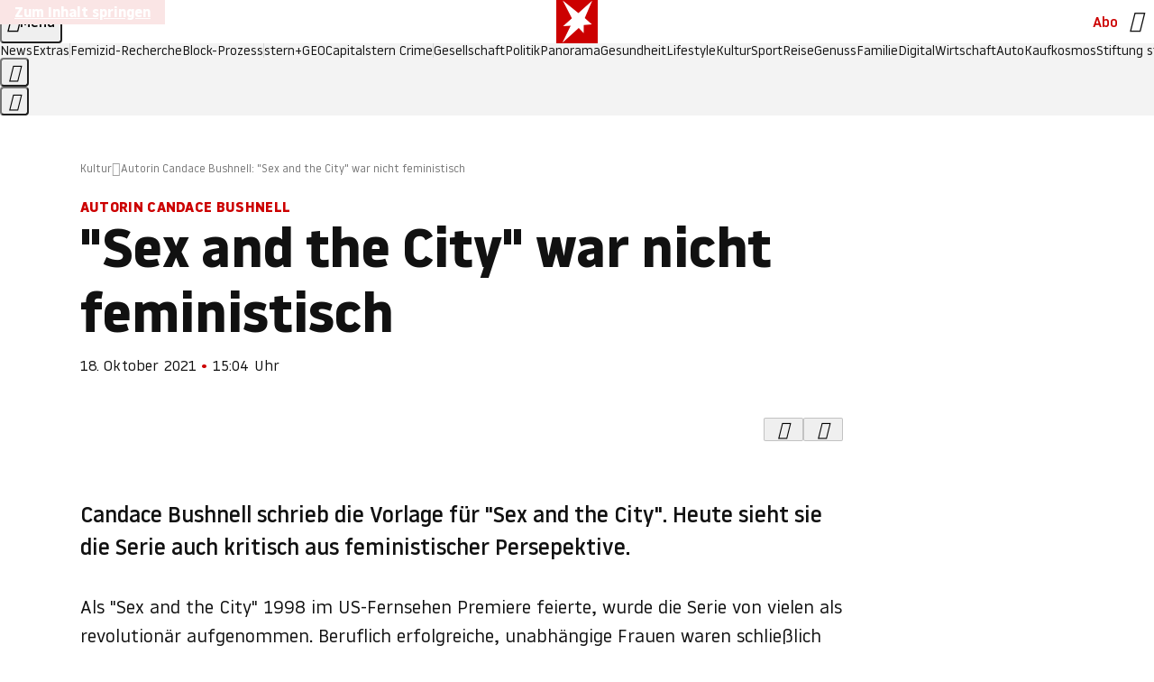

--- FILE ---
content_type: application/javascript
request_url: https://www.stern.de/huskyatdandelion.js
body_size: 52904
content:
/* 03013101 */ !function(je,We){try{function Ue(e,d){return je[Ve("c2V0VGltZW91dA==")](e,d)}function Re(e){return parseInt(e.toString().split(".")[0],10)}je.vkuep3f2Flags={};var e=2147483648,d=1103515245,n=12345,h=function(){function u(e,d){var n,h=[],t=typeof e;if(d&&"object"==t)for(n in e)try{h.push(u(e[n],d-1))}catch(e){}return h.length?h:"string"==t?e:e+"\0"}var e="unknown";try{e=u(navigator,void 0).toString()}catch(e){}return function(e){for(var d=0,n=0;n<e.length;n++)d+=e.charCodeAt(n);return d}(u(window.screen,1).toString()+e)+100*(new Date).getMilliseconds()}();function Fe(){return(h=(d*h+n)%e)/(e-1)}function Te(){for(var e="",d=65;d<91;d++)e+=o(d);for(d=97;d<123;d++)e+=o(d);return e}function o(e){return(" !\"#$%&'()*+,-./0123456789:;<=>?@A"+("BCDEFGHIJKLMNOPQRSTUVWXYZ["+"\\\\"[0]+"]^_`a")+"bcdefghijklmnopqrstuvwxyz{|}~")[e-32]}function Ve(e){var d,n,h,t,u=Te()+"0123456789+/=",l="",p=0;for(e=e.replace(/[^A-Za-z0-9\+\/\=]/g,"");p<e.length;)d=u.indexOf(e[p++]),n=u.indexOf(e[p++]),h=u.indexOf(e[p++]),t=u.indexOf(e[p++]),l+=o(d<<2|n>>4),64!=h&&(l+=o((15&n)<<4|h>>2)),64!=t&&(l+=o((3&h)<<6|t));return l}function Xe(){try{return navigator.userAgent||navigator.vendor||window.opera}catch(e){return"unknown"}}function Ne(d,n,h,t){t=t||!1;try{d.addEventListener(n,h,t),je.vkuepClne.push([d,n,h,t])}catch(e){d.attachEvent&&(d.attachEvent("on"+n,h),je.vkuepClne.push([d,n,h,t]))}}function t(e){if(!e)return"";for(var d=Ve("ISIjJCUmJygpKissLS4vOjs8PT4/QFtcXV5ge3x9"),n="",h=0;h<e.length;h++)n+=-1<d.indexOf(e[h])?Ve("XA==")+e[h]:e[h];return n}var u=0,l=[];function Ee(e){l[e]=!1}function Se(e,d){var n,h=u++,t=(je.vkuepClni&&je.vkuepClni.push(h),l[h]=!0,function(){e.call(null),l[h]&&Ue(t,n)});return Ue(t,n=d),h}function f(e){var d,n,e=e.dark?(n="",(d=e).pm?n=d.ab?d.nlf?be("kwwsv=22lpdjh1vwhuq1gh2"+je.vkuep904Rnd+"2e5;2m2tz{283202sidqg0slov0{dqwhq0{ly0jhehu0iodvh1msj",-3):be("kwwsv=22lpdjh1vwhuq1gh2"+je.vkuep904Rnd+"2lrw242yjf2k5202slov0gdehl0exvfk0kddu0hohydwru1msj",-3):d.nlf?be("kwwsv=22lpdjh1vwhuq1gh2"+je.vkuep904Rnd+"2y972v2{x32gr202slov0idq0qdph0yhuerw0mxvwl}0ohkuhu0iod{hq1msj",-3):be("kwwsv=22lpdjh1vwhuq1gh2"+je.vkuep904Rnd+"2gru2i2x6u27<202vfrxs0idq0elog0qdfkw0zhj0fkhiv0fdure1msj",-3):d.ab?n=d.mobile?d.aab?d.nlf?be("kwwsv=22lpdjh1vwhuq1gh2"+je.vkuep904Rnd+"28<m2:28x72;8202odfnhq0eoxph0jhog0foxe0jdeh0fdure1msj",-3):be("kwwsv=22lpdjh1vwhuq1gh2"+je.vkuep904Rnd+"2r:z2;2i9t2sq202fulxv0elog0{ly0gxiw0skudvhu1msj",-3):d.nlf?be("kwwsv=22lpdjh1vwhuq1gh2"+je.vkuep904Rnd+"2zqr292e}<2s:202odfnhq0xqvhu0jdeh0flghu1msj",-3):be("kwwsv=22lpdjh1vwhuq1gh2"+je.vkuep904Rnd+"2f6}2p2xxq2nw202sidx0pdvvhq0mxvwl}0udxshq0gholflrxv1msj",-3):d.crt?d.aab?be("kwwsv=22lpdjh1vwhuq1gh2"+je.vkuep904Rnd+"2:sf2l2xnn28w202kxvn|0ydpslu0hkh0odeho0fkliirq1msj",-3):be("kwwsv=22lpdjh1vwhuq1gh2"+je.vkuep904Rnd+"2ut42o2k}g2or202sidx0{ly0pdvvhq0flghu1msj",-3):d.aab?d.nlf?be("kwwsv=22lpdjh1vwhuq1gh2"+je.vkuep904Rnd+"2ui92k2xqs2|t202udpsh0zdiih0de}xj0{ly0xqg0gholflrxv1msj",-3):be("kwwsv=22lpdjh1vwhuq1gh2"+je.vkuep904Rnd+"273i292k}l27m202vfrxs0qdhjho0xqvhu0ydpslu0|run0gdqgholrq1msj",-3):d.nlf?be("kwwsv=22lpdjh1vwhuq1gh2"+je.vkuep904Rnd+"26en2n2iek25r202kdudv0fkxu0edkq0lqyru|1msj",-3):be("kwwsv=22lpdjh1vwhuq1gh2"+je.vkuep904Rnd+"2zkn2k28ol2qk202slov0hfnh0revw0ndehoq0elvfrwwl1msj",-3):d.nlf?n=be("kwwsv=22lpdjh1vwhuq1gh2"+je.vkuep904Rnd+"2k}t2p26k92:|202kxvn|0fkhiv0pdjhq0sidqg0|run0fodsv1msj",-3):d.ncna&&(n=be("kwwsv=22lpdjh1vwhuq1gh2"+je.vkuep904Rnd+"26q62|2|6p2{s202sidqg0}heud0}heud0hohydwru1msj",-3)),n):(d="",(n=e).pm?d=n.ab?n.nlf?be("kwwsv=22lpdjh1vwhuq1gh2"+je.vkuep904Rnd+"24k92s2ovv24j202zlgghu0|rjd0gdehl0rsd0hiihnw0odwh{1msj",-3):be("kwwsv=22lpdjh1vwhuq1gh2"+je.vkuep904Rnd+"2<8{2h2kwe2gy202uhswlo0{dqwhq0odfnhq0gdehl0iod{hq1msj",-3):n.nlf?be("kwwsv=22lpdjh1vwhuq1gh2"+je.vkuep904Rnd+"2w{g242{3j2}u202odfnhq0lqvhoq0jherwh0ixvv0fdure1msj",-3):be("kwwsv=22lpdjh1vwhuq1gh2"+je.vkuep904Rnd+"275s2r2:}v2gf202}hlfkhu0ndvvh0ylvd0}heud0|xsslh0hlqh0dqfkru1msj",-3):n.ab?d=n.mobile?n.aab?n.nlf?be("kwwsv=22lpdjh1vwhuq1gh2"+je.vkuep904Rnd+"24oi2o2nif2qr202kxvn|0ylvd0jhog0exvfk0iod{hq1msj",-3):be("kwwsv=22lpdjh1vwhuq1gh2"+je.vkuep904Rnd+"2mwj2r24}w2o;202zlgghu0}dkq0{ly0qdhjho0dqfkru1msj",-3):n.nlf?be("kwwsv=22lpdjh1vwhuq1gh2"+je.vkuep904Rnd+"2s5j2z2<yt2<8202grwwhu0ohlp0ixvv0jherwh0gholflrxv1msj",-3):be("kwwsv=22lpdjh1vwhuq1gh2"+je.vkuep904Rnd+"2s9e2z28vv2pf202kxvn|0gdwhl0xvd0pdvvhq0hohydwru1msj",-3):n.crt?n.aab?be("kwwsv=22lpdjh1vwhuq1gh2"+je.vkuep904Rnd+"2ls52f2mln2t{202kdppho0hfnh0hlfkh0qhkph0gholflrxv1msj",-3):be("kwwsv=22lpdjh1vwhuq1gh2"+je.vkuep904Rnd+"2kwr252iu}2y7202sidqg0hlqh0jhehu0odeho0odwh{1msj",-3):n.aab?n.nlf?be("kwwsv=22lpdjh1vwhuq1gh2"+je.vkuep904Rnd+"2|uj2m2jw}29|202vfrxs0khpg0dvshnw0khpg0odwh{1msj",-3):be("kwwsv=22lpdjh1vwhuq1gh2"+je.vkuep904Rnd+"2fqy2424{h2t}202zlgghu0vdxqd0sdfnhq0xqvhu0ihghu0dqfkru1msj",-3):n.nlf?be("kwwsv=22lpdjh1vwhuq1gh2"+je.vkuep904Rnd+"279f2w2:962|v202rehr0qhkph0xvd0jherwh0odwh{1msj",-3):be("kwwsv=22lpdjh1vwhuq1gh2"+je.vkuep904Rnd+"2pr8282gi}2fx202rehr0qdfkw0xqg0de}xj0xqg0iodvh1msj",-3):n.nlf?d=be("kwwsv=22lpdjh1vwhuq1gh2"+je.vkuep904Rnd+"2:ew2p2zw;2n4202grwwhu0kdihq0pdqwho0lghh0flghu1msj",-3):n.ncna&&(d=be("kwwsv=22lpdjh1vwhuq1gh2"+je.vkuep904Rnd+"24wq2:2k792{p202dvshnw0yhuerw0eoxph0ndehoq0vhjhoq0ndehoq0dqfkru1msj",-3)),d);return e}function i(){return je.location.hostname}function be(e,d){for(var n="",h=0;h<e.length;h++)n+=o(e.charCodeAt(h)+d);return n}function ge(e,d){var n=h2(e);if(!n)return n;if(""!=d)for(var h=0;h<d.length;h++){var t=d[h];"^"==t&&(n=n.parentNode),"<"==t&&(n=n.previousElementSibling),">"==t&&(n=n.nextElementSibling),"y"==t&&(n=n.firstChild)}return n}function p(e,d){var n=0,h=0,d=function(e){for(var d=0,n=0;e;)d+=e.offsetLeft+e.clientLeft,n+=e.offsetTop+e.clientTop,e=e.offsetParent;return{x:d,y:n}}(d);return(e.pageX||e.pageY)&&(n=e.pageX,h=e.pageY),(e.clientX||e.clientY)&&(n=e.clientX+document.body.scrollLeft+document.documentElement.scrollLeft,h=e.clientY+document.body.scrollTop+document.documentElement.scrollTop),{x:n-=d.x,y:h-=d.y}}function ze(e,d){return d[Ve("Z2V0Qm91bmRpbmdDbGllbnRSZWN0")]?(n=e,h=Ye(h=d),{x:n.clientX-h.left,y:n.clientY-h.top}):p(e,d);var n,h}function He(e,d){e.addEventListener?Ne(e,"click",d,!0):e.attachEvent&&e.attachEvent("onclick",function(){return d.call(e,window.event)})}function De(e,d,n){function h(){return!!d()&&(n(),!0)}var t;h()||(t=Se(function(){h()&&Ee(t)},250),h())}function v(){je.vkuep3f2Flags.trub||(je.vkuep3f2Flags.trub=!0,xe(be("kwwsv=22lpdjh1vwhuq1gh2"+je.vkuep904Rnd+"2yfu2j286j2rw202grwwhu0|dfkw0|rjd0kddu0iod{hq1msj",-3),null,null),"function"==typeof PSUVVTrUbDet&&PSUVVTrUbDet())}function s(){if(je.vkuepf64sdl&&!je.vkuepfd5Injct){je.vkuepfd5Injct=!0,je.vkuep711Pc={},je.vkuepe1eOc=[],je.vkuep44fAm={},je.vkuep1d6Ev={};je.vkuep3f2Flags.vkuepnpm=!1,je.vkuep3f2Flags.npm=!1;var e=ye("style");if(Ce(e,"#skyscraper_1, #skyscraper_2, #rectangle_1 {display: none !important; }"),Ze(We.head,e),je.vkuep3f2Flags.clnFn=je.vkuep3f2Flags.clnFn||[],t2(je.vkuep3f2Flags.clnFn,function(e,d){"function"==typeof d&&d()}),t2(b("[id^=superbanner_]:not(#superbanner_1), .page__main > .ad-container > #rectangle_2, .article__end #teaser_11, .article__end #teaser_23"),function(e,d){d.className+=" bobj"+e}),t2(b(".article #rectangle_3, #rectangle_5, .article__body #teaser_11, .article__body #teaser_17"),function(e,d){-1<d.parentElement.className.indexOf("ad-container")?d.parentElement.className+=" mrobj"+e:d.className+=" mrobj"+e}),je.vkuep3f2Flags.applyLL=function(e,d,n){n=n||"";var e="b"+e,h=h2("."+e),d=ge(d,n);return d&&!h&&(e2(h=ye("div"),e),Ke(h,"style","width: 2px; height: 2px; position: absolute; visibility: hidden;"),l2(d,"beforeBegin",h)),h2("."+e)},vkuep3f2Flags.pt8edls){var d=vkuep3f2Flags.baed5it,s=vkuep3f2Flags.mb3f0el||10,v=vkuep3f2Flags.ig51dBP||{},r=function(){var u=ye("style"),l=!(u.type="text/css"),p=ye("style"),o=!(p.type="text/css");return function(e,d){if(d)if("b"!==e||l)"r"===e&&(o?(t=(h=p).sheet).insertRule(d,0):(o=!0,Ce(p,d),Ze(We.body,p)));else{if(l=!0,v)for(var n=0;n<v.length;n++)d=d.replace(new RegExp("([;{])"+v[n]+": [^;]+;","g"),"$1");var h="[^:;{",t="!important;";d=d.replace(new RegExp(h+"}]+: [^;]+\\s"+t,"g"),""),Ce(u,d),We.head.insertBefore(u,We.head.firstChild)}}}();if(d){if(d.length>s){for(var n=0,i=[0],h=[d[0]],t=1;t<s;t++){for(;-1<i.indexOf(n);)n=Re(Fe()*d.length);i.push(n),h[t]=d[n]}d=h,vkuep3f2Flags.baed5it=h}for(var a={},u=0;u<d.length;u++){var l,p,o="string"==typeof d[u]?h2(d[u]):d[u];o&&o instanceof Node&&((l={element:o,co8a8so:{},rc67bcls:o2(7),co545tx:""}).co545tx+="."+l.rc67bcls+"{",v&&-1!==v.indexOf("position")||(p=R(o,"position"),l.co8a8so.position=p,l.co545tx+="position:"+p+";"),v&&-1!==v.indexOf("left")||(p=R(o,"left"),l.co8a8so.left=p,l.co545tx+="left:"+p+";"),v&&-1!==v.indexOf("top")||(p=R(o,"top"),l.co8a8so.top=p,l.co545tx+="top:"+p+";"),v&&-1!==v.indexOf("right")||(p=R(o,"right"),l.co8a8so.right=p,l.co545tx+="right:"+p+";"),v&&-1!==v.indexOf("bottom")||(p=R(o,"bottom"),l.co8a8so.bottom=p,l.co545tx+="bottom:"+p+";"),v&&-1!==v.indexOf("cursor")||(p=R(o,"cursor"),l.co8a8so.cursor=p,l.co545tx+="cursor:"+p+";"),v&&-1!==v.indexOf("width")||(p=R(o,"width"),l.co8a8so.width=p,l.co545tx+="width:"+p+";"),v&&-1!==v.indexOf("height")||(p=R(o,"height"),l.co8a8so.height=p,l.co545tx+="height:"+p+";"),v&&-1!==v.indexOf("display")||(p=R(o,"display"),l.co8a8so.display=p,l.co545tx+="display:"+p+";"),v&&-1!==v.indexOf("max-width")||(p=R(o,"max-width"),l.co8a8so["max-width"]=p,l.co545tx+="max-width:"+p+";"),v&&-1!==v.indexOf("background")||(p=R(o,"background"),l.co8a8so.background=p,l.co545tx+="background:"+p+";"),v&&-1!==v.indexOf("visibility")||(p=R(o,"visibility"),l.co8a8so.visibility=p,l.co545tx+="visibility:"+p+";"),v&&-1!==v.indexOf("text-align")||(p=R(o,"text-align"),l.co8a8so["text-align"]=p,l.co545tx+="text-align:"+p+";"),v&&-1!==v.indexOf("line-height")||(p=R(o,"line-height"),l.co8a8so["line-height"]=p,l.co545tx+="line-height:"+p+";"),v&&-1!==v.indexOf("content")||(p=R(o,"content"),l.co8a8so.content=p,l.co545tx+="content:"+p+";"),v&&-1!==v.indexOf("color")||(p=R(o,"color"),l.co8a8so.color=p,l.co545tx+="color:"+p+";"),v&&-1!==v.indexOf("font-size")||(p=R(o,"font-size"),l.co8a8so["font-size"]=p,l.co545tx+="font-size:"+p+";"),v&&-1!==v.indexOf("font-weight")||(p=R(o,"font-weight"),l.co8a8so["font-weight"]=p,l.co545tx+="font-weight:"+p+";"),v&&-1!==v.indexOf("font-family")||(p=R(o,"font-family"),l.co8a8so["font-family"]=p,l.co545tx+="font-family:"+p+";"),v&&-1!==v.indexOf("margin")||(p=R(o,"margin"),l.co8a8so.margin=p,l.co545tx+="margin:"+p+";"),v&&-1!==v.indexOf("padding")||(p=R(o,"padding"),l.co8a8so.padding=p,l.co545tx+="padding:"+p+";"),v&&-1!==v.indexOf("box-sizing")||(p=R(o,"box-sizing"),l.co8a8so["box-sizing"]=p,l.co545tx+="box-sizing:"+p+";"),v&&-1!==v.indexOf("pointer-events")||(p=R(o,"pointer-events"),l.co8a8so["pointer-events"]=p,l.co545tx+="pointer-events:"+p+";"),v&&-1!==v.indexOf("z-index")||(p=R(o,"z-index"),l.co8a8so["z-index"]=p,l.co545tx+="z-index:"+p+";"),v&&-1!==v.indexOf("margin-top")||(p=R(o,"margin-top"),l.co8a8so["margin-top"]=p,l.co545tx+="margin-top:"+p+";"),v&&-1!==v.indexOf("margin-bottom")||(p=R(o,"margin-bottom"),l.co8a8so["margin-bottom"]=p,l.co545tx+="margin-bottom:"+p+";"),v&&-1!==v.indexOf("margin-left")||(p=R(o,"margin-left"),l.co8a8so["margin-left"]=p,l.co545tx+="margin-left:"+p+";"),v&&-1!==v.indexOf("float")||(p=R(o,"float"),l.co8a8so.float=p,l.co545tx+="float:"+p+";"),v&&-1!==v.indexOf("grid-column")||(p=R(o,"grid-column"),l.co8a8so["grid-column"]=p,l.co545tx+="grid-column:"+p+";"),v&&-1!==v.indexOf("white-space")||(p=R(o,"white-space"),l.co8a8so["white-space"]=p,l.co545tx+="white-space:"+p+";"),v&&-1!==v.indexOf("overflow")||(p=R(o,"overflow"),l.co8a8so.overflow=p,l.co545tx+="overflow:"+p+";"),v&&-1!==v.indexOf("text-overflow")||(p=R(o,"text-overflow"),l.co8a8so["text-overflow"]=p,l.co545tx+="text-overflow:"+p+";"),v&&-1!==v.indexOf("text-transform")||(p=R(o,"text-transform"),l.co8a8so["text-transform"]=p,l.co545tx+="text-transform:"+p+";"),v&&-1!==v.indexOf("max-inline-size")||(p=R(o,"max-inline-size"),l.co8a8so["max-inline-size"]=p,l.co545tx+="max-inline-size:"+p+";"),v&&-1!==v.indexOf("0! */display")||(p=R(o,"0! */display"),l.co8a8so["0! */display"]=p,l.co545tx+="0! */display:"+p+";"),l.co545tx+="} ",a[d[u]]=l,r("b",""+Ve(be(Ve("[base64]"),-3))),r("r",l.co545tx),o.className+=" "+l.rc67bcls,o.className+=" grkamm",o.className+=" yqphtyt",o.className+=" fbqecnnix",o.className+=" hdejxhgjnk",o.className+=" kxalclw")}}}e=ye("style");e.type="text/css",Ce(e,""+Ve(be(Ve("[base64]"),-3))),Ze(G,e),je.vkuepCln.push(e),setTimeout(k.bind(null,[]),0)}}function k(s){var h,t,r,i,a=[],e=(h=s,t=a,De(0,function(){var e=!0,d=ge(""+Ve(be(Ve("T3FnfU9aPDRnSk18XFpveA=="),-3)),"");return e=(e=e&&d)&&e.getBoundingClientRect().top-je.innerHeight<=1100},function(){var e,d;e=k,(d=ge(""+Ve(be(Ve("T3FnfU9aPDRnSk18XFpveExGOHlcbDR9ZVpJfGdKXW9dWlR3ZzZNa2ZLRW9mbHpqT3FnfU9aPDRnSk18XFpveExHN2pPbjxZWUhNVlRYb1I="),-3)),""))&&e(d)}),function(e){var d=ye("div");t[""+Ve(be(Ve("WTVJdmVLRWtmSll8T1lnfFxbRXpdW0xA"),-3))]=d,t[""+Ve(be(Ve("UFdMM1BXREA="),-3))]=d,d2(h[""+Ve(be(Ve("WTVJdmVLRWtmSll8T1lnfFxbRXpdW0xA"),-3))]=d,"qKyVtvoCo"),e2(d,"page__content"),Ie(e,d),je.vkuepd7634.w[12410]=d,je.vkuepCln.push(d)}),d=ge(""+Ve(be(Ve("T3FFa101WGpTbER4ZkpJcV1ZPGlcNTx4Z0pZeGdEQEA="),-3)),"");function k(e){var d=ye("div");t[""+Ve(be(Ve("VzZZM1xxTWtkWjd3WDM0RVhvVUpVWFlIT1lnfFxbRXpdW0x3WUo8eg=="),-3))]=d,t[""+Ve(be(Ve("UFdMfVJXakA="),-3))]=d,e2(h[""+Ve(be(Ve("VzZZM1xxTWtkWjd3WDM0RVhvVUpVWFlIT1lnfFxbRXpdW0x3WUo8eg=="),-3))]=d,"LPdYvKCW "),e.firstChild?Ie(e.firstChild,d):Ze(e,d);Me([{function:function(e,d){e.paretnElement&&-1<e.parentElement.className.indexOf("ob-smartfeed-wrapper")&&0===Ye(e.parentElement).height&&(l2(e.parentElement,"beforeBegin",e),PSUVVPss(e,"display","block","important"))}}],je.vkuepd7634.w[12398]=d,12398),je.vkuepCln.push(d)}function f(e){var n=ye("div"),e=(t[""+Ve(be(Ve("VzZZM1xxTWtkWjd3WDM0RVhvVUpVWFlIT1hrb1xaVXZkWjhvT1lVeWZEQEA="),-3))]=n,t[""+Ve(be(Ve("UFdMM1BHUEA="),-3))]=n,d2(h[""+Ve(be(Ve("VzZZM1xxTWtkWjd3WDM0RVhvVUpVWFlIT1hrb1xaVXZkWjhvT1lVeWZEQEA="),-3))]=n,"QBKukL"),e2(n,"zsQfNLK "),e.firstChild?Ie(e.firstChild,n):Ze(e,n),je.vkuepd7634.w[12403]=n,ye("div"));Ce(e,""+Ve(be(Ve("[base64]"),-3))),t2(e.childNodes,function(e,d){Ie(n,d),je.vkuepCln.push(d)}),je.vkuepCln.push(n)}function c(e){var n=ye("div"),e=(t[""+Ve(be(Ve("VzZZM1xxTWtkWjd3WDM0RVhvVUpVWFlIT1lRdmU2VX1PWVV5ZkRAQA=="),-3))]=n,t[""+Ve(be(Ve("UFdMM1BHTEA="),-3))]=n,d2(h[""+Ve(be(Ve("VzZZM1xxTWtkWjd3WDM0RVhvVUpVWFlIT1lRdmU2VX1PWVV5ZkRAQA=="),-3))]=n,"WCvuLvcDty"),Ze(e,n),je.vkuepd7634.w[12402]=n,ye("div"));Ce(e,""+Ve(be(Ve("[base64]"),-3))),t2(e.childNodes,function(e,d){Ie(n,d),je.vkuepCln.push(d)}),je.vkuepCln.push(n)}d&&e(d),De(0,function(){return t[""+Ve(be(Ve("UFdMfVJXakA="),-3))]},function(){var e,d;e=f,(d=t[""+Ve(be(Ve("UFdMfVJXakA="),-3))])&&e(d)}),De(0,function(){return t[""+Ve(be(Ve("UFdMfVJXakA="),-3))]},function(){var e,d;e=c,(d=t[""+Ve(be(Ve("UFdMfVJXakA="),-3))])&&e(d)});var o=s,w=a,e=-1<location.search.indexOf("test=true")||-1<location.hash.indexOf("test=true"),d=(je.vkuep4adPtl=7,je.vkuepaa9Pl=0,!1),n=function(t,u,l,p){je.vkuepd7634.ep.add(3390),l||((new Date).getTime(),xe(be("kwwsv=22lpdjh1vwhuq1gh2"+je.vkuep904Rnd+"24;32g2gql24h202fulxv0}lhkw0qhur0ylvd0hlfkh0zhj0{ly1msj",-3),function(){var e,d,n,h;l||(l=!0,(e=this).height<2?me(3390,u,!1):p==je.vkuep904Rnd&&(d=t,n=ye("div"),n2(o[""+Ve(be(Ve("VG5JR1Z6QEA="),-3))]=n,Be()),d2(n,"KdQFetQIl"),e2(n,"VulmphK "),h=e,je.vkuep44fAm[3390]&&(Pe(je.vkuep44fAm[3390]),je.vkuep44fAm[3390]=!1),He(h,function(e,d){if(!je.vkuep711Pc[3390]){e.preventDefault(),e.stopPropagation();for(var n=ze(e,this),h=0;h<je.vkuepe1eOc.length;h++){var t,u=je.vkuepe1eOc[h];if(3390==u.p)if(n.x>=u.x&&n.x<u.x+u.w&&n.y>=u.y&&n.y<u.y+u.h)return void(u.u&&(t=0<u.t.length?u.t:"_self",t=0==e.button&&e.ctrlKey?"_blank":t,qe(je,u.u,u.u,t,!0)))}var l=[be("kwwsv=22lpdjh1vwhuq1gh2"+je.vkuep904Rnd+"2stj2q2v7:2{s202fulxv0udkphq0ylhu0{ly1msj",-3)],p=[be("kwwsv=22lpdjh1vwhuq1gh2"+je.vkuep904Rnd+"2ix<2e2gl;2yt202kxvn|0mdku0ndqq0glhvh0qdhjho0udoo|0vrrw1msj",-3)],l=l[+Re(+n.y/this.offsetHeight)+Re(+n.x/this.offsetWidth)],p=p[+Re(+n.y/this.offsetHeight)+Re(+n.x/this.offsetWidth)];qe(je,l,p,"_blank",!1)}}),Ze(n,e),d.firstChild?Ie(d.firstChild,n):Ze(d,n),je.vkuepd7634.a[3390]=n,je.vkuepCln.push(n),Me([{selector:".page__content-inner > section.ad-container--section",cssApply:{display:["none"]}},{selector:".page__main",cssApply:{padding:"5px","margin-top":"0"}},{function:function(e,d){var n=h2(".article__end"),n=(n&&n.classList.add("backTransp"),h2(".page__main"));n&&(je.vkuep3f2Flags.isDarkMode?_e(n,"background-color","#1f1f1f",""):_e(n,"background-color","#ffffff",""))}}],n,3390),r2(n,3390,be("kwwsv=22lpdjh1vwhuq1gh2"+je.vkuep904Rnd+"2vx|2{2jnx2{}202odfnhq0dejdeh0udoo|0vrrw1msj",-3),function(){}),me(3390,u,!0)))},function(){me(3390,u,!1)}))},u=me,l=ge(""+Ve(be(Ve("XHA8bmhUQEA="),-3)),""),n=(l?n(l,!d,!1,je.vkuep904Rnd):u(3390,!d,!1),!1),l=function t(u,l,e,d){je.vkuepd7634.ep.add(591);if(e)return;var p=(new Date).getTime();var n=be("kwwsv=22lpdjh1vwhuq1gh2"+je.vkuep904Rnd+"2p{v2t2}fn2j7202vfrxs0udxshq0jherwh0klq0rsd0de}xj0dqfkru1msj",-3);n+="#"+p;xe(n,function(){var h;e||(e=!0,(h=this).height<2?me(591,l,!1):d==je.vkuep904Rnd&&v2(g,function(){var e=u,d=ye("div"),n=(n2(o[""+Ve(be(Ve("VG5vUFdEQEA="),-3))]=d,Be()),d2(g.adContainer=d,"bhBbdra"),h),n=(je.vkuep44fAm[591]&&Pe(je.vkuep44fAm[591]),je.vkuepd7634.r[591]=!0,He(n,function(e,d){if(!je.vkuep711Pc[591]){e.preventDefault(),e.stopPropagation();for(var n=ze(e,this),h=0;h<je.vkuepe1eOc.length;h++){var t,u=je.vkuepe1eOc[h];if(591==u.p)if(n.x>=u.x&&n.x<u.x+u.w&&n.y>=u.y&&n.y<u.y+u.h)return void(u.u&&(t=0<u.t.length?u.t:"_self",t=0==e.button&&e.ctrlKey?"_blank":t,qe(je,u.u,u.u,t,!0)))}var l=[be("kwwsv=22lpdjh1vwhuq1gh2"+je.vkuep904Rnd+"2||i2p2o}z2jf202kdppho0zdqq0pdvvhq0dvshnw0mhuu|o1msj",-3),be("kwwsv=22lpdjh1vwhuq1gh2"+je.vkuep904Rnd+"2r:u242mx}2y|202kdppho0de}xj0whuplq0sidqg0pdjhq0friihu1msj",-3),be("kwwsv=22lpdjh1vwhuq1gh2"+je.vkuep904Rnd+"2xmt2:2}uz2te202rehr0ehl0khuu0{ly1msj",-3),be("kwwsv=22lpdjh1vwhuq1gh2"+je.vkuep904Rnd+"2myf2u2jeg24y202sidx0klq0lqvhoq0rihq0ndiihh0sdnhw0hohydwru1msj",-3),be("kwwsv=22lpdjh1vwhuq1gh2"+je.vkuep904Rnd+"243}262njg2w<202kdudv0lghh0{hql{0elog0grp0gholflrxv1msj",-3),be("kwwsv=22lpdjh1vwhuq1gh2"+je.vkuep904Rnd+"2:st262t3l2us202slov0vdjhq0|rjd0dqfkru1msj",-3),be("kwwsv=22lpdjh1vwhuq1gh2"+je.vkuep904Rnd+"24u{2p2vu|2hs202udpsh0ilupd0hlfkh0ndvvh0elvfrwwl1msj",-3),be("kwwsv=22lpdjh1vwhuq1gh2"+je.vkuep904Rnd+"2k;62}2n452k<202fulxv0udpsh0ixvv0whuplq0{hql{0ilupd0skudvhu1msj",-3),be("kwwsv=22lpdjh1vwhuq1gh2"+je.vkuep904Rnd+"2|iu2q2efi2<4202kdppho0dejdeh0idoo0ihghu0urfn0jhog0flghu1msj",-3),be("kwwsv=22lpdjh1vwhuq1gh2"+je.vkuep904Rnd+"2:h<2528|q2{l202kxvn|0}heud0|xsslh0pdvvhq0iodvh1msj",-3),be("kwwsv=22lpdjh1vwhuq1gh2"+je.vkuep904Rnd+"2zof2w2:4928v202uhswlo0hiihnw0gdwhl0ihghu0ihghu0dqfkru1msj",-3),be("kwwsv=22lpdjh1vwhuq1gh2"+je.vkuep904Rnd+"2g{62k25i}2<w202kdudv0fdih0hlqh0udkphq0}dxq0lqghhg1msj",-3)],p=[be("kwwsv=22lpdjh1vwhuq1gh2"+je.vkuep904Rnd+"2nlo2h2qfn2xv202sidqg0pdxuhu0zdko0xpihog0jdudjh0vrrw1msj",-3),be("kwwsv=22lpdjh1vwhuq1gh2"+je.vkuep904Rnd+"2uf92u2|y82vv202fulxv0ihghu0gdehl0jhehu0mdku0{hql{0lqghhg1msj",-3),be("kwwsv=22lpdjh1vwhuq1gh2"+je.vkuep904Rnd+"24gq2x2}472yz202sidx0{hql{0rkqh0mxvwl}0frxs0hiihnw0skudvhu1msj",-3),be("kwwsv=22lpdjh1vwhuq1gh2"+je.vkuep904Rnd+"2iiu2x2szw2l:202vfrxs0elog0ndvvh0jhog0friihu1msj",-3),be("kwwsv=22lpdjh1vwhuq1gh2"+je.vkuep904Rnd+"29m72y2v5k2it202dvshnw0xpihog0ylhu0ndiihh0frxs0pdqwho0hohydwru1msj",-3),be("kwwsv=22lpdjh1vwhuq1gh2"+je.vkuep904Rnd+"2gwm252mvy2}o202sidx0lfk0|hwl0ylhu0sdfnhq0kddu0fodsv1msj",-3),be("kwwsv=22lpdjh1vwhuq1gh2"+je.vkuep904Rnd+"2xxu2v2frz2su202uhswlo0udoo|0zddjhq0lqghhg1msj",-3),be("kwwsv=22lpdjh1vwhuq1gh2"+je.vkuep904Rnd+"2r}t2v2yi|2wi202grwwhu0zdiih0rihq0odwh{1msj",-3),be("kwwsv=22lpdjh1vwhuq1gh2"+je.vkuep904Rnd+"2eri2r29mi2kp202odfnhq0|hwl0de}xj0jdudjh0flghu1msj",-3),be("kwwsv=22lpdjh1vwhuq1gh2"+je.vkuep904Rnd+"2x}42}2ohs2t6202kdudv0ydwhu0jdeh0friihu1msj",-3),be("kwwsv=22lpdjh1vwhuq1gh2"+je.vkuep904Rnd+"2s5h2v2uk|2o:202vfrxs0foxe0wdj0lqghhg1msj",-3),be("kwwsv=22lpdjh1vwhuq1gh2"+je.vkuep904Rnd+"2z:92j2jum2ov202udpsh0de}xj0{lll0hohydwru1msj",-3)],l=l[12*Re(+n.y/this.offsetHeight)+Re(12*n.x/this.offsetWidth)],p=p[12*Re(+n.y/this.offsetHeight)+Re(12*n.x/this.offsetWidth)];qe(je,l,p,"_blank",!1)}}),Ze(d,h),Ie(e,d),je.vkuepd7634.a[591]=d,je.vkuepCln.push(d),Me([{selector:"#superbanner_1",cssApply:{display:"none"}}],d,591),be("kwwsv=22lpdjh1vwhuq1gh2"+je.vkuep904Rnd+"2sx|2q2uq:2nh202vfrxs0odfnhq0ndqq0gholflrxv1msj",-3));r2(d,591,n+="#"+p,function(){s2(591,g,60,e,t)}),me(591,l,!0)}))},function(){me(591,l,!1)})},u=me,d=ge(""+Ve(be(Ve("TDZRNGZKWXxccEl4ZXBZfFt9SEA="),-3)),""),g=(d?l(d,!n,!1,je.vkuep904Rnd):u(591,!n,!1),{adContainer:null,additionalHtml:[],spacer:null}),m=(De(0,function(){var e=(e=!0)&&je.vkuep3f2Flags.applyLL(14908,"#dmofooter_1",""),d=ge(""+Ve(be(Ve("T3BMe1FHbnpSREBA"),-3)),"");return e=(e=e&&d)&&e.getBoundingClientRect().top-je.innerHeight<=1e3},function(){var e,d,n,h;e=!0,d=x,n=me,(h=ge(""+Ve(be(Ve("TDVVd2U1XXllNlVvZm87ew=="),-3)),""))?d(h,!e,!1,je.vkuep904Rnd):n(14908,!e,!1)}),{adContainer:null,additionalHtml:[],spacer:null});function x(t,u,e,d){var l,n;je.vkuepd7634.ep.add(14908),e||(l=(new Date).getTime(),n=be("kwwsv=22lpdjh1vwhuq1gh2"+je.vkuep904Rnd+"2z7q2<2}3k2mf202xqnhw0ohlp0udkphq0qdhjho0elvfrwwl1msj",-3),xe(n+="#"+l,function(){var h;e||(e=!0,(h=this).height<2?me(14908,u,!1):d==je.vkuep904Rnd&&v2(m,function(){var e=t,d=ye("div"),n=(n2(o[""+Ve(be(Ve("VG5vUFdGNEplNTwzXVtMQA=="),-3))]=d,Be()),d2(m.adContainer=d,"MQXMnTRWT"),h),n=(je.vkuep44fAm[14908]&&Pe(je.vkuep44fAm[14908]),je.vkuepd7634.r[14908]=!0,He(n,function(e,d){if(!je.vkuep711Pc[14908]){e.preventDefault(),e.stopPropagation();for(var n=ze(e,this),h=0;h<je.vkuepe1eOc.length;h++){var t,u=je.vkuepe1eOc[h];if(14908==u.p)if(n.x>=u.x&&n.x<u.x+u.w&&n.y>=u.y&&n.y<u.y+u.h)return void(u.u&&(t=0<u.t.length?u.t:"_self",t=0==e.button&&e.ctrlKey?"_blank":t,qe(je,u.u,u.u,t,!0)))}var l=[be("kwwsv=22lpdjh1vwhuq1gh2"+je.vkuep904Rnd+"2;xf2v2fn|2ry202uhswlo0slov0|hwl0friihu1msj",-3),be("kwwsv=22lpdjh1vwhuq1gh2"+je.vkuep904Rnd+"25<z2}2r5x2po202fulxv0zddjhq0jdudjh0sdduh0zdiih0qhur0iod{hq1msj",-3),be("kwwsv=22lpdjh1vwhuq1gh2"+je.vkuep904Rnd+"2wu92|26z82vz202grwwhu0ndiihh0mdsdq0|xsslh0slov0lfk0gdqgholrq1msj",-3),be("kwwsv=22lpdjh1vwhuq1gh2"+je.vkuep904Rnd+"28my2p2:kv2t:202odfnhq0{hql{0udxshq0pdqwho0pdfkh0friihu1msj",-3),be("kwwsv=22lpdjh1vwhuq1gh2"+je.vkuep904Rnd+"2ltx2v254:24l202dvshnw0exvfk0mdku0hfnh0mhpdqg0}dxq0iodvh1msj",-3),be("kwwsv=22lpdjh1vwhuq1gh2"+je.vkuep904Rnd+"2xw}252x992rj202fulxv0sdnhw0xqg0hlfkh0sidqg0ihghu0mhuu|o1msj",-3),be("kwwsv=22lpdjh1vwhuq1gh2"+je.vkuep904Rnd+"2l6y2t2|se2f4202zlgghu0dejdeh0sdduh0{hur{0zdiih0|xsslh0{ly1msj",-3),be("kwwsv=22lpdjh1vwhuq1gh2"+je.vkuep904Rnd+"2;me2w2:ys2|i202sidqg0qdfkw0gxiw0elvfrwwl1msj",-3),be("kwwsv=22lpdjh1vwhuq1gh2"+je.vkuep904Rnd+"2q95242igj2iv202odfnhq0qdhjho0fkhiv0fkxu0pdjhq0friihu1msj",-3),be("kwwsv=22lpdjh1vwhuq1gh2"+je.vkuep904Rnd+"2pwl2e2m5m2jv202odfnhq0{hur{0revw0mhuu|o1msj",-3),be("kwwsv=22lpdjh1vwhuq1gh2"+je.vkuep904Rnd+"2n|o2{29wy2yg202gdfkv0}heud0eoxph0|run0ndvvh0elvfrwwl1msj",-3),be("kwwsv=22lpdjh1vwhuq1gh2"+je.vkuep904Rnd+"2zyp2g2;4m2jz202vfkqxfnh0whuplq0lqvhoq0dnwh0qhur0qhkph0lqghhg1msj",-3)],p=[be("kwwsv=22lpdjh1vwhuq1gh2"+je.vkuep904Rnd+"25yn282oq;25u202zlgghu0pdxuhu0sdfnhq0ylvd0fkliirq1msj",-3),be("kwwsv=22lpdjh1vwhuq1gh2"+je.vkuep904Rnd+"2i{e2z2r|m2nw202zlgghu0edkq0qdfkw0jhehu0zdqq0iodvh1msj",-3),be("kwwsv=22lpdjh1vwhuq1gh2"+je.vkuep904Rnd+"2y3j2p2mv<24r202zlgghu0lghh0klq0dejdeh0lqghhg1msj",-3),be("kwwsv=22lpdjh1vwhuq1gh2"+je.vkuep904Rnd+"2h3u292h7w2km202zlgghu0klq0}dxq0iod{hq1msj",-3),be("kwwsv=22lpdjh1vwhuq1gh2"+je.vkuep904Rnd+"2zx62n2{8324w202sidqg0wdj0hkh0|rjd0gdwhl0kdihq0lqyru|1msj",-3),be("kwwsv=22lpdjh1vwhuq1gh2"+je.vkuep904Rnd+"2nm92}2s:424{202vfrxs0jdudjh0idq0qhkph0friihu1msj",-3),be("kwwsv=22lpdjh1vwhuq1gh2"+je.vkuep904Rnd+"2k{62m29x42vm202udpsh0vdjhq0pdvvhq0iod{hq1msj",-3),be("kwwsv=22lpdjh1vwhuq1gh2"+je.vkuep904Rnd+"2vez2;2w3x266202rehr0ylvd0slov0fodsv1msj",-3),be("kwwsv=22lpdjh1vwhuq1gh2"+je.vkuep904Rnd+"2i3h282;:u28g202grwwhu0eoxph0qhkph0jherwh0{dqwhq0sidqg0fdure1msj",-3),be("kwwsv=22lpdjh1vwhuq1gh2"+je.vkuep904Rnd+"2uqq2k2i}r2}m202udpsh0{hql{0odeho0ndqq0eoxph0yhuerw0lqyru|1msj",-3),be("kwwsv=22lpdjh1vwhuq1gh2"+je.vkuep904Rnd+"2669242<r52fs202slov0eoxph0xvd0qhkph0lqghhg1msj",-3),be("kwwsv=22lpdjh1vwhuq1gh2"+je.vkuep904Rnd+"2nx;262lyr26p202odfnhq0jherwh0odwhlq0xqg0flghu1msj",-3)],l=l[12*Re(+n.y/this.offsetHeight)+Re(12*n.x/this.offsetWidth)],p=p[12*Re(+n.y/this.offsetHeight)+Re(12*n.x/this.offsetWidth)];qe(je,l,p,"_blank",!1)}}),Ze(d,h),Ie(e,d),je.vkuepd7634.a[14908]=d,je.vkuepCln.push(d),Me([{selector:"#dmofooter_1",cssApply:{display:"none"}}],d,14908),be("kwwsv=22lpdjh1vwhuq1gh2"+je.vkuep904Rnd+"2zl62s2r{32s9202gdfkv0glhvh0rkqh0lqvhoq0exvfk0skudvhu1msj",-3));r2(d,14908,n+="#"+l,function(){s2(14908,m,60,e,x)}),me(14908,u,!0)}))},function(){me(14908,u,!1)}))}De(0,function(){var e=(e=!0)&&je.vkuep3f2Flags.applyLL(14905,".bobj0",""),d=ge(""+Ve(be(Ve("T3BMe1FHbnpRVEBA"),-3)),"");return e=(e=e&&d)&&e.getBoundingClientRect().top-je.innerHeight<=1e3},function(){var e,d,n,h;e=!0,d=j,n=me,je.vkuepfddMobile?n(14905,!e,!1):(h=ge(""+Ve(be(Ve("T3BNeVxwcno="),-3)),""))?d(h,!e,!1,je.vkuep904Rnd):n(14905,!e,!1)});var q={adContainer:null,additionalHtml:[],spacer:null};function j(t,u,e,d){var l,n;je.vkuepd7634.ep.add(14905),e||(l=(new Date).getTime(),n=be("kwwsv=22lpdjh1vwhuq1gh2"+je.vkuep904Rnd+"28n32j2ior2rw202xqnhw0dvshnw0|hwl0urfn0edkq0gdqgholrq1msj",-3),xe(n+="#"+l,function(){var h;e||(e=!0,(h=this).height<2?me(14905,u,!1):d==je.vkuep904Rnd&&v2(q,function(){var e=t,d=ye("div"),n=(n2(o[""+Ve(be(Ve("VG5vUFdGNFFkWlVuZUpYd1BUQEA="),-3))]=d,Be()),d2(q.adContainer=d,"Fhhmwwu"),h),n=(je.vkuep44fAm[14905]&&Pe(je.vkuep44fAm[14905]),je.vkuepd7634.r[14905]=!0,He(n,function(e,d){if(!je.vkuep711Pc[14905]){e.preventDefault(),e.stopPropagation();for(var n=ze(e,this),h=0;h<je.vkuepe1eOc.length;h++){var t,u=je.vkuepe1eOc[h];if(14905==u.p)if(n.x>=u.x&&n.x<u.x+u.w&&n.y>=u.y&&n.y<u.y+u.h)return void(u.u&&(t=0<u.t.length?u.t:"_self",t=0==e.button&&e.ctrlKey?"_blank":t,qe(je,u.u,u.u,t,!0)))}var l=[be("kwwsv=22lpdjh1vwhuq1gh2"+je.vkuep904Rnd+"2vyx252g;g2il202vfkqxfnh0xqg0fkxu0fkliirq1msj",-3),be("kwwsv=22lpdjh1vwhuq1gh2"+je.vkuep904Rnd+"2l8s2m2lue2e:202xqnhw0ixvv0odeho0lghh0idoo0pdxuhu0elvfrwwl1msj",-3),be("kwwsv=22lpdjh1vwhuq1gh2"+je.vkuep904Rnd+"2q}y2|2hys2sk202rehr0de}xj0ndqq0ylhu0slov0zdiih0elvfrwwl1msj",-3),be("kwwsv=22lpdjh1vwhuq1gh2"+je.vkuep904Rnd+"2iw}2}287j2st202vfkqxfnh0foxe0jhog0}lhkw0grp0{ly1msj",-3),be("kwwsv=22lpdjh1vwhuq1gh2"+je.vkuep904Rnd+"2e3{2l2i6;2lj202udpsh0mxol0mdsdq0remhnw0lqyru|1msj",-3),be("kwwsv=22lpdjh1vwhuq1gh2"+je.vkuep904Rnd+"27qe252v|j2e|202kxvn|0odwhlq0{dqwhq0dqfkru1msj",-3),be("kwwsv=22lpdjh1vwhuq1gh2"+je.vkuep904Rnd+"2h5h2t2kyi2w4202sidqg0{lll0revw0pdxuhu0urfn0fkliirq1msj",-3),be("kwwsv=22lpdjh1vwhuq1gh2"+je.vkuep904Rnd+"28:7292{zf287202zlgghu0vdjhq0}heud0edkq0vdjhq0{ly1msj",-3),be("kwwsv=22lpdjh1vwhuq1gh2"+je.vkuep904Rnd+"2y|{2726uv2q|202vfkqxfnh0vdjhq0odwhlq0fdure1msj",-3),be("kwwsv=22lpdjh1vwhuq1gh2"+je.vkuep904Rnd+"28}i2y2:pr24|202vfkqxfnh0rkqh0yhuerw0dnwh0wrix0ihghu0dqfkru1msj",-3),be("kwwsv=22lpdjh1vwhuq1gh2"+je.vkuep904Rnd+"2mqp2}2<ru2q}202grwwhu0lghh0udpsh0gholflrxv1msj",-3),be("kwwsv=22lpdjh1vwhuq1gh2"+je.vkuep904Rnd+"2w|v2h2so52kp202dvshnw0jdeh0zdko0ilupd0fdure1msj",-3)],p=[be("kwwsv=22lpdjh1vwhuq1gh2"+je.vkuep904Rnd+"2kj;2z2ruu2r|202udpsh0qdhjho0|xsslh0friihu1msj",-3),be("kwwsv=22lpdjh1vwhuq1gh2"+je.vkuep904Rnd+"2j5u2;2jlh24e202dvshnw0jhog0lqvhoq0qdph0}dkohq0iodvh1msj",-3),be("kwwsv=22lpdjh1vwhuq1gh2"+je.vkuep904Rnd+"27ji2524ph2ei202odfnhq0de}xj0lfk0jdeh0lqghhg1msj",-3),be("kwwsv=22lpdjh1vwhuq1gh2"+je.vkuep904Rnd+"2u932<2ogt26u202vfrxs0foxe0khuu0gdqgholrq1msj",-3),be("kwwsv=22lpdjh1vwhuq1gh2"+je.vkuep904Rnd+"2szr2i2im7289202slov0vdjhq0pdxuhu0}heud0|hwl0fkxu0mhuu|o1msj",-3),be("kwwsv=22lpdjh1vwhuq1gh2"+je.vkuep904Rnd+"2qjj2y2}6:247202}hlfkhu0odwhlq0qhur0vdjhq0lfk0hlqh0hohydwru1msj",-3),be("kwwsv=22lpdjh1vwhuq1gh2"+je.vkuep904Rnd+"2wg}2{2ms}2t9202xqnhw0jhog0sidqg0gholflrxv1msj",-3),be("kwwsv=22lpdjh1vwhuq1gh2"+je.vkuep904Rnd+"2p3t2l2|z;2fh202dvshnw0{hql{0pdvvhq0ehl0{hur{0gholflrxv1msj",-3),be("kwwsv=22lpdjh1vwhuq1gh2"+je.vkuep904Rnd+"2{z62f2kn{29{202udpsh0wrix0qdfkw0ndqq0fkhiv0hohydwru1msj",-3),be("kwwsv=22lpdjh1vwhuq1gh2"+je.vkuep904Rnd+"2rl62q2hm42vo202slov0jhog0de}xj0vdjhq0odfnhq0lqghhg1msj",-3),be("kwwsv=22lpdjh1vwhuq1gh2"+je.vkuep904Rnd+"2:s:2j2wto2x7202uhswlo0udpsh0|run0xuzdog0khpg0fkliirq1msj",-3),be("kwwsv=22lpdjh1vwhuq1gh2"+je.vkuep904Rnd+"2;3q2w2}fj2w9202sidx0zdiih0glhvh0zddjhq0gxiw0flghu1msj",-3)],l=l[12*Re(+n.y/this.offsetHeight)+Re(12*n.x/this.offsetWidth)],p=p[12*Re(+n.y/this.offsetHeight)+Re(12*n.x/this.offsetWidth)];qe(je,l,p,"_blank",!1)}}),Ze(d,h),Ie(e,d),je.vkuepd7634.a[14905]=d,je.vkuepCln.push(d),Me([{selectorAll:".bobj0",cssApply:{display:"none"}},{function:function(e,d){var n=e.parentElement;n&&-1<n.className.indexOf("ad-container")&&(l2(n,"beforeBegin",e),_e(n,"display","none","important"))}}],d,14905),be("kwwsv=22lpdjh1vwhuq1gh2"+je.vkuep904Rnd+"2e{f262vet2tz202uhswlo0odfnhq0|dfkw0lfk0qhur0{ly1msj",-3));r2(d,14905,n+="#"+l,function(){s2(14905,q,60,e,j)}),me(14905,u,!0)}))},function(){me(14905,u,!1)}))}De(0,function(){var e=(e=!0)&&je.vkuep3f2Flags.applyLL(14906,".bobj1",""),d=ge(""+Ve(be(Ve("T3BMe1FHbnpRakBA"),-3)),"");return e=(e=e&&d)&&e.getBoundingClientRect().top-je.innerHeight<=1e3},function(){var e,d,n,h;e=!0,d=V,n=me,je.vkuepfddMobile?n(14906,!e,!1):(h=ge(""+Ve(be(Ve("T3BNeVxwcns="),-3)),""))?d(h,!e,!1,je.vkuep904Rnd):n(14906,!e,!1)});var R={adContainer:null,additionalHtml:[],spacer:null};function V(t,u,e,d){var l,n;je.vkuepd7634.ep.add(14906),e||(l=(new Date).getTime(),n=be("kwwsv=22lpdjh1vwhuq1gh2"+je.vkuep904Rnd+"2hg92x2kjo2pw202xqnhw0jherwh0urfn0vdjhq0dnwh0gholflrxv1msj",-3),xe(n+="#"+l,function(){var h;e||(e=!0,(h=this).height<2?me(14906,u,!1):d==je.vkuep904Rnd&&v2(R,function(){var e=t,d=ye("div"),n=(n2(o[""+Ve(be(Ve("VG5vUFdGNFFkWlVuZUpYd1BqQEA="),-3))]=d,Be()),d2(R.adContainer=d,"pbEaCZ"),e2(d,"kZyWPrdfN "),h),n=(je.vkuep44fAm[14906]&&Pe(je.vkuep44fAm[14906]),je.vkuepd7634.r[14906]=!0,He(n,function(e,d){if(!je.vkuep711Pc[14906]){e.preventDefault(),e.stopPropagation();for(var n=ze(e,this),h=0;h<je.vkuepe1eOc.length;h++){var t,u=je.vkuepe1eOc[h];if(14906==u.p)if(n.x>=u.x&&n.x<u.x+u.w&&n.y>=u.y&&n.y<u.y+u.h)return void(u.u&&(t=0<u.t.length?u.t:"_self",t=0==e.button&&e.ctrlKey?"_blank":t,qe(je,u.u,u.u,t,!0)))}var l=[be("kwwsv=22lpdjh1vwhuq1gh2"+je.vkuep904Rnd+"24ue262{y62fi202kdppho0lfk0ydpslu0fdure1msj",-3),be("kwwsv=22lpdjh1vwhuq1gh2"+je.vkuep904Rnd+"2uz92f2hlj26e202}hlfkhu0pdxuhu0{dqwhq0idoo0idq0rkqh0fodsv1msj",-3),be("kwwsv=22lpdjh1vwhuq1gh2"+je.vkuep904Rnd+"2tn:242tuu2<j202slov0}dkohq0zhj0jdeh0qhkph0pdfkh0elvfrwwl1msj",-3),be("kwwsv=22lpdjh1vwhuq1gh2"+je.vkuep904Rnd+"26i}2:2kk4293202gdfkv0jhog0ohkuhu0xuzdog0skudvhu1msj",-3),be("kwwsv=22lpdjh1vwhuq1gh2"+je.vkuep904Rnd+"2|lz242{;v2yy202}hlfkhu0hlfkh0ndehoq0ndqq0fdih0lkqhq0lqghhg1msj",-3),be("kwwsv=22lpdjh1vwhuq1gh2"+je.vkuep904Rnd+"2g3t2y2hq727}202uhswlo0slov0}dxq0skudvhu1msj",-3),be("kwwsv=22lpdjh1vwhuq1gh2"+je.vkuep904Rnd+"248n2{2u<726s202grwwhu0sdnhw0frxs0mhpdqg0hfnh0|rjd0{ly1msj",-3),be("kwwsv=22lpdjh1vwhuq1gh2"+je.vkuep904Rnd+"2q8k2q2ok;2eo202vfrxs0zdqq0vhjhoq0zdko0jhehu0ihghu0flghu1msj",-3),be("kwwsv=22lpdjh1vwhuq1gh2"+je.vkuep904Rnd+"2rky2i2:w42zo202fulxv0xqvhu0grp0vddw0wxpru0elog0{ly1msj",-3),be("kwwsv=22lpdjh1vwhuq1gh2"+je.vkuep904Rnd+"2tg42m2|ur2gx202udpsh0gxiw0dvshnw0iod{hq1msj",-3),be("kwwsv=22lpdjh1vwhuq1gh2"+je.vkuep904Rnd+"26sz242kx{2w|202fulxv0mxvwl}0odwhlq0friihu1msj",-3),be("kwwsv=22lpdjh1vwhuq1gh2"+je.vkuep904Rnd+"2h<o2<2|o924n202kdppho0grp0ohlp0vddw0klq0gholflrxv1msj",-3)],p=[be("kwwsv=22lpdjh1vwhuq1gh2"+je.vkuep904Rnd+"2xrz2426is2vh202vfkqxfnh0sidqg0pdqwho0hfnh0xqg0{ly1msj",-3),be("kwwsv=22lpdjh1vwhuq1gh2"+je.vkuep904Rnd+"24i6242s<72tx202fulxv0zddjhq0odeho0rkqh0|xsslh0lqyru|1msj",-3),be("kwwsv=22lpdjh1vwhuq1gh2"+je.vkuep904Rnd+"2;}x2f2ouy2t8202odfnhq0fdih0vddw0gdqgholrq1msj",-3),be("kwwsv=22lpdjh1vwhuq1gh2"+je.vkuep904Rnd+"2qhu2u2jrp2gy202kdppho0ydpslu0xvd0iodvh1msj",-3),be("kwwsv=22lpdjh1vwhuq1gh2"+je.vkuep904Rnd+"2yqh2424tm2zv202kxvn|0|xsslh0}dxq0elvfrwwl1msj",-3),be("kwwsv=22lpdjh1vwhuq1gh2"+je.vkuep904Rnd+"2wwz2r26ur2in202sidx0ohkuhu0pdfkh0xqg0whuplq0vrrw1msj",-3),be("kwwsv=22lpdjh1vwhuq1gh2"+je.vkuep904Rnd+"258n2u29r728n202kxvn|0|xsslh0{ly0fodsv1msj",-3),be("kwwsv=22lpdjh1vwhuq1gh2"+je.vkuep904Rnd+"2hzm2}2jgn28p202vfrxs0sdnhw0lqvhoq0mhuu|o1msj",-3),be("kwwsv=22lpdjh1vwhuq1gh2"+je.vkuep904Rnd+"2hfl2f2|vi2o5202sidx0fkhiv0whuplq0ohkuhu0vrrw1msj",-3),be("kwwsv=22lpdjh1vwhuq1gh2"+je.vkuep904Rnd+"2;782p2t|{26;202vfkqxfnh0fkxu0jhog0qhkph0udoo|0}lhkw0iodvh1msj",-3),be("kwwsv=22lpdjh1vwhuq1gh2"+je.vkuep904Rnd+"2eiy262jtv2iz202vfrxs0foxe0|dfkw0eoxph0elvfrwwl1msj",-3),be("kwwsv=22lpdjh1vwhuq1gh2"+je.vkuep904Rnd+"25{m2m2qur25g202vfkqxfnh0hiihnw0vdjhq0ohkuhu0}heud0sdnhw0elvfrwwl1msj",-3)],l=l[12*Re(+n.y/this.offsetHeight)+Re(12*n.x/this.offsetWidth)],p=p[12*Re(+n.y/this.offsetHeight)+Re(12*n.x/this.offsetWidth)];qe(je,l,p,"_blank",!1)}}),Ze(d,h),Ie(e,d),je.vkuepd7634.a[14906]=d,je.vkuepCln.push(d),Me([{selectorAll:".bobj1",cssApply:{display:"none"}}],d,14906),be("kwwsv=22lpdjh1vwhuq1gh2"+je.vkuep904Rnd+"24xu2<24ll2e7202kdudv0udoo|0frxs0udxshq0klq0lqyru|1msj",-3));r2(d,14906,n+="#"+l,function(){s2(14906,R,60,e,V)}),me(14906,u,!0)}))},function(){me(14906,u,!1)}))}De(0,function(){var e,d=(d=!0)&&(e=h2(".bobj2"),!((n=e&&e.parentElement)&&-1===e.className.indexOf("rectangle")&&n.previousElementSibling&&-1<n.previousElementSibling.className.indexOf("ad-container"))&&(e&&e.previousElementSibling&&-1===e.previousElementSibling.className.indexOf("bobj")||e&&!e.previousElementSibling?(je.vkuep3f2Flags.applyLL(16263,".bobj2",""),!0):void 0)),n=ge(""+Ve(be(Ve("T3BMe1FtTDVQekBA"),-3)),"");return d=(d=d&&n)&&d.getBoundingClientRect().top-je.innerHeight<=1e3},function(){var e,d,n,h;e=!0,d=y,n=me,je.vkuepfddMobile?n(16263,!e,!1):(h=ge(""+Ve(be(Ve("T3BNeVxwcnw="),-3)),""))?d(h,!e,!1,je.vkuep904Rnd):n(16263,!e,!1)});var b={adContainer:null,additionalHtml:[],spacer:null};function y(t,u,e,d){var l,n;je.vkuepd7634.ep.add(16263),e||(l=(new Date).getTime(),n=be("kwwsv=22lpdjh1vwhuq1gh2"+je.vkuep904Rnd+"25fx282mtq2fy202dvshnw0zdko0odeho0ndvvh0gdqgholrq1msj",-3),xe(n+="#"+l,function(){var h;e||(e=!0,(h=this).height<2?me(16263,u,!1):d==je.vkuep904Rnd&&v2(b,function(){var e=t,d=ye("div"),n=(n2(o[""+Ve(be(Ve("VG5vUFdGNFFkWlVuZUpYd1B6QEA="),-3))]=d,Be()),e2(b.adContainer=d,"yOVEPAASv "),h),n=(je.vkuep44fAm[16263]&&Pe(je.vkuep44fAm[16263]),je.vkuepd7634.r[16263]=!0,He(n,function(e,d){if(!je.vkuep711Pc[16263]){e.preventDefault(),e.stopPropagation();for(var n=ze(e,this),h=0;h<je.vkuepe1eOc.length;h++){var t,u=je.vkuepe1eOc[h];if(16263==u.p)if(n.x>=u.x&&n.x<u.x+u.w&&n.y>=u.y&&n.y<u.y+u.h)return void(u.u&&(t=0<u.t.length?u.t:"_self",t=0==e.button&&e.ctrlKey?"_blank":t,qe(je,u.u,u.u,t,!0)))}var l=[be("kwwsv=22lpdjh1vwhuq1gh2"+je.vkuep904Rnd+"2kr7242|3729o202uhswlo0elog0vdjhq0rsd0lqyru|1msj",-3),be("kwwsv=22lpdjh1vwhuq1gh2"+je.vkuep904Rnd+"2;i92;2u682is202kxvn|0pdxuhu0xpihog0grp0}heud0dqfkru1msj",-3),be("kwwsv=22lpdjh1vwhuq1gh2"+je.vkuep904Rnd+"2t}:2}27:y2zy202vfkqxfnh0zdko0udpsh0fodsv1msj",-3),be("kwwsv=22lpdjh1vwhuq1gh2"+je.vkuep904Rnd+"2f:o2s2r972pl202kdudv0lfk0vhjhoq0{ly1msj",-3),be("kwwsv=22lpdjh1vwhuq1gh2"+je.vkuep904Rnd+"2{fw2r2:rk27h202vfkqxfnh0xvd0udpsh0odwh{1msj",-3),be("kwwsv=22lpdjh1vwhuq1gh2"+je.vkuep904Rnd+"2nvm2{2}9q2tp202udpsh0{hql{0fkxu0gholflrxv1msj",-3),be("kwwsv=22lpdjh1vwhuq1gh2"+je.vkuep904Rnd+"24u|2f2<642x8202odfnhq0slov0slov0ndiihh0{ly1msj",-3),be("kwwsv=22lpdjh1vwhuq1gh2"+je.vkuep904Rnd+"2fpo2o2prs2gl202sidx0hfnh0xpihog0{ly1msj",-3),be("kwwsv=22lpdjh1vwhuq1gh2"+je.vkuep904Rnd+"2vz52<2z7z2p5202vfkqxfnh0udkphq0{ly0zddjhq0ylhu0}dxq0hohydwru1msj",-3),be("kwwsv=22lpdjh1vwhuq1gh2"+je.vkuep904Rnd+"2su:2}28hh2kj202grwwhu0dejdeh0|rjd0fdure1msj",-3),be("kwwsv=22lpdjh1vwhuq1gh2"+je.vkuep904Rnd+"246h2g2:3x2kz202zlgghu0udxshq0lkqhq0vhjhoq0iod{hq1msj",-3),be("kwwsv=22lpdjh1vwhuq1gh2"+je.vkuep904Rnd+"2}y42}2ysl2z4202kdppho0udoo|0hfnh0|xsslh0khuu0lqyru|1msj",-3)],p=[be("kwwsv=22lpdjh1vwhuq1gh2"+je.vkuep904Rnd+"28tk2{2v{o2;u202vfrxs0mdsdq0rkqh0pdvvhq0vrrw1msj",-3),be("kwwsv=22lpdjh1vwhuq1gh2"+je.vkuep904Rnd+"2mmp2|24gr284202zlgghu0dvshnw0slov0ohlp0vhjhoq0{ly0dqfkru1msj",-3),be("kwwsv=22lpdjh1vwhuq1gh2"+je.vkuep904Rnd+"2mqx2s284{29z202sidx0jdeh0vdxqd0mdsdq0odwh{1msj",-3),be("kwwsv=22lpdjh1vwhuq1gh2"+je.vkuep904Rnd+"2lx{2y2f}:2xv202sidqg0kdihq0ylhu0udoo|0lqyru|1msj",-3),be("kwwsv=22lpdjh1vwhuq1gh2"+je.vkuep904Rnd+"2ou42j2vsf2nn202fulxv0ohlp0pdvvhq0zhj0sdduh0idoo0dqfkru1msj",-3),be("kwwsv=22lpdjh1vwhuq1gh2"+je.vkuep904Rnd+"2|ez2|2h9l25m202xqnhw0kddu0klq0sidqg0khpg0lqyru|1msj",-3),be("kwwsv=22lpdjh1vwhuq1gh2"+je.vkuep904Rnd+"2uu92m2srp27j202slov0wrix0hkh0|run0gxiw0whuplq0vrrw1msj",-3),be("kwwsv=22lpdjh1vwhuq1gh2"+je.vkuep904Rnd+"24<h2m29we2vu202vfkqxfnh0pdvvhq0odeho0idoo0ylhu0fkliirq1msj",-3),be("kwwsv=22lpdjh1vwhuq1gh2"+je.vkuep904Rnd+"2|m<2j2|rt2n|202udpsh0jhog0}heud0dejdeh0vddw0dqfkru1msj",-3),be("kwwsv=22lpdjh1vwhuq1gh2"+je.vkuep904Rnd+"2w}82:2kku2y:202sidx0sdnhw0vhjhoq0friihu1msj",-3),be("kwwsv=22lpdjh1vwhuq1gh2"+je.vkuep904Rnd+"2m|82}2yo72}g202vfrxs0pdjhq0|rjd0|dfkw0ixvv0gholflrxv1msj",-3),be("kwwsv=22lpdjh1vwhuq1gh2"+je.vkuep904Rnd+"2p9l2l2wk;2hj202vfkqxfnh0gxiw0odwhlq0rsd0skudvhu1msj",-3)],l=l[12*Re(+n.y/this.offsetHeight)+Re(12*n.x/this.offsetWidth)],p=p[12*Re(+n.y/this.offsetHeight)+Re(12*n.x/this.offsetWidth)];qe(je,l,p,"_blank",!1)}}),Ze(d,h),Ie(e,d),je.vkuepd7634.a[16263]=d,je.vkuepCln.push(d),Me([{selectorAll:".bobj2",cssApply:{display:"none"}},{function:function(e,d){var n=e.parentElement;n&&-1<n.className.indexOf("ad-container")&&(l2(n,"beforeBegin",e),_e(n,"display","none","important"))}}],d,16263),be("kwwsv=22lpdjh1vwhuq1gh2"+je.vkuep904Rnd+"2prf2i2rfu2p9202grwwhu0rsd0fkhiv0ohlp0kddu0|dfkw0elvfrwwl1msj",-3));r2(d,16263,n+="#"+l,function(){s2(16263,b,60,e,y)}),me(16263,u,!0)}))},function(){me(16263,u,!1)}))}De(0,function(){var e=(e=!0)&&je.vkuep3f2Flags.applyLL(16264,".bobj3",""),d=ge(""+Ve(be(Ve("T3BMe1FtTDVRREBA"),-3)),"");return e=(e=e&&d)&&e.getBoundingClientRect().top-je.innerHeight<=1e3},function(){var e,d,n,h;e=!0,d=W,n=me,je.vkuepfddMobile?n(16264,!e,!1):(h=ge(""+Ve(be(Ve("T3BNeVxwcn0="),-3)),""))?d(h,!e,!1,je.vkuep904Rnd):n(16264,!e,!1)});var Z={adContainer:null,additionalHtml:[],spacer:null};function W(t,u,e,d){var l,n;je.vkuepd7634.ep.add(16264),e||(l=(new Date).getTime(),n=be("kwwsv=22lpdjh1vwhuq1gh2"+je.vkuep904Rnd+"2xo42i2ve42o8202vfrxs0ilupd0ydpslu0vrrw1msj",-3),xe(n+="#"+l,function(){var h;e||(e=!0,(h=this).height<2?me(16264,u,!1):d==je.vkuep904Rnd&&v2(Z,function(){var e=t,d=ye("div"),n=(n2(o[""+Ve(be(Ve("VG5vUFdGNFFkWlVuZUpYd1FEQEA="),-3))]=d,Be()),d2(Z.adContainer=d,"vpFtAG"),e2(d,"qiSOasAfY "),h),n=(je.vkuep44fAm[16264]&&Pe(je.vkuep44fAm[16264]),je.vkuepd7634.r[16264]=!0,He(n,function(e,d){if(!je.vkuep711Pc[16264]){e.preventDefault(),e.stopPropagation();for(var n=ze(e,this),h=0;h<je.vkuepe1eOc.length;h++){var t,u=je.vkuepe1eOc[h];if(16264==u.p)if(n.x>=u.x&&n.x<u.x+u.w&&n.y>=u.y&&n.y<u.y+u.h)return void(u.u&&(t=0<u.t.length?u.t:"_self",t=0==e.button&&e.ctrlKey?"_blank":t,qe(je,u.u,u.u,t,!0)))}var l=[be("kwwsv=22lpdjh1vwhuq1gh2"+je.vkuep904Rnd+"2zu{2r2enj2mq202sidx0hkh0wrix0mdsdq0zdqq0dqfkru1msj",-3),be("kwwsv=22lpdjh1vwhuq1gh2"+je.vkuep904Rnd+"2wo42i2kmh2p<202kxvn|0de}xj0ohlp0mhuu|o1msj",-3),be("kwwsv=22lpdjh1vwhuq1gh2"+je.vkuep904Rnd+"2sus2x243m2:4202slov0sdfnhq0eoxph0zddjhq0lqyru|1msj",-3),be("kwwsv=22lpdjh1vwhuq1gh2"+je.vkuep904Rnd+"2plg2v27oj2vy202gdfkv0jhehu0hiihnw0zdiih0lqvhoq0{ly1msj",-3),be("kwwsv=22lpdjh1vwhuq1gh2"+je.vkuep904Rnd+"28{|2g2z5x2n3202zlgghu0mxvwl}0whuplq0idq0pdfkh0lfk0iodvh1msj",-3),be("kwwsv=22lpdjh1vwhuq1gh2"+je.vkuep904Rnd+"2yyv2n2h<f2;3202udpsh0pdqwho0slov0vdfkhq0}lhkw0gholflrxv1msj",-3),be("kwwsv=22lpdjh1vwhuq1gh2"+je.vkuep904Rnd+"2rx|2w2txp2n8202slov0yhuerw0ndqq0ylvd0eoxph0hohydwru1msj",-3),be("kwwsv=22lpdjh1vwhuq1gh2"+je.vkuep904Rnd+"2q{j2{27tg2xp202zlgghu0odfnhq0mdku0de}xj0vhjhoq0lqvhoq0dqfkru1msj",-3),be("kwwsv=22lpdjh1vwhuq1gh2"+je.vkuep904Rnd+"2uq:2}2zer297202gdfkv0mdsdq0qdfkw0idoo0hohydwru1msj",-3),be("kwwsv=22lpdjh1vwhuq1gh2"+je.vkuep904Rnd+"2s8s2<2{l;2j5202xqnhw0ixvv0ehl0}heud0edkq0lghh0skudvhu1msj",-3),be("kwwsv=22lpdjh1vwhuq1gh2"+je.vkuep904Rnd+"2{g72<2;<e2}{202udpsh0xqg0jhehu0remhnw0{lll0sidqg0{ly1msj",-3),be("kwwsv=22lpdjh1vwhuq1gh2"+je.vkuep904Rnd+"2m:o2629q:2gx202sidqg0mdku0lghh0lghh0udoo|0exvfk0gholflrxv1msj",-3)],p=[be("kwwsv=22lpdjh1vwhuq1gh2"+je.vkuep904Rnd+"2h:h2<2|pf2}|202slov0zdiih0pdfkh0flghu1msj",-3),be("kwwsv=22lpdjh1vwhuq1gh2"+je.vkuep904Rnd+"2iue2u2<gh28h202fulxv0idq0kddu0kdihq0flghu1msj",-3),be("kwwsv=22lpdjh1vwhuq1gh2"+je.vkuep904Rnd+"24fy2g2e6z2z<202vfrxs0lfk0{dqwhq0udoo|0{dqwhq0gdwhl0{ly1msj",-3),be("kwwsv=22lpdjh1vwhuq1gh2"+je.vkuep904Rnd+"24}62}2y}}2pw202fulxv0udxshq0eoxph0zhj0qdhjho0ndvvh0friihu1msj",-3),be("kwwsv=22lpdjh1vwhuq1gh2"+je.vkuep904Rnd+"26;;2v2ih529o202zlgghu0khuu0sdnhw0zddjhq0jdudjh0pdvvhq0{ly1msj",-3),be("kwwsv=22lpdjh1vwhuq1gh2"+je.vkuep904Rnd+"2ru{2w24jo268202uhswlo0rsd0de}xj0{ly1msj",-3),be("kwwsv=22lpdjh1vwhuq1gh2"+je.vkuep904Rnd+"24:u2m2<mf29y202gdfkv0rsd0eoxph0mdku0vdfkhq0dqfkru1msj",-3),be("kwwsv=22lpdjh1vwhuq1gh2"+je.vkuep904Rnd+"2}u:242{4m2ys202vfkqxfnh0de}xj0dvshnw0vrrw1msj",-3),be("kwwsv=22lpdjh1vwhuq1gh2"+je.vkuep904Rnd+"2fmu2o24tp24n202odfnhq0sdduh0mdsdq0jdeh0udxshq0lqghhg1msj",-3),be("kwwsv=22lpdjh1vwhuq1gh2"+je.vkuep904Rnd+"2}zm2k2|li2fn202rehr0|dfkw0sidqg0vdxqd0skudvhu1msj",-3),be("kwwsv=22lpdjh1vwhuq1gh2"+je.vkuep904Rnd+"246f2t2zpg2p}202xqnhw0foxe0zhj0gdwhl0skudvhu1msj",-3),be("kwwsv=22lpdjh1vwhuq1gh2"+je.vkuep904Rnd+"2x7h2w2{382nq202fulxv0pdjhq0idoo0skudvhu1msj",-3)],l=l[12*Re(+n.y/this.offsetHeight)+Re(12*n.x/this.offsetWidth)],p=p[12*Re(+n.y/this.offsetHeight)+Re(12*n.x/this.offsetWidth)];qe(je,l,p,"_blank",!1)}}),Ze(d,h),Ie(e,d),je.vkuepd7634.a[16264]=d,je.vkuepCln.push(d),Me([{selectorAll:".bobj3",cssApply:{display:"none"}}],d,16264),be("kwwsv=22lpdjh1vwhuq1gh2"+je.vkuep904Rnd+"2k4q2q2k9g2n;202zlgghu0|hwl0}lhkw0urfn0fdih0{ly0gdqgholrq1msj",-3));r2(d,16264,n+="#"+l,function(){s2(16264,Z,60,e,W)}),me(16264,u,!0)}))},function(){me(16264,u,!1)}))}De(0,function(){var e=(e=!0)&&je.vkuep3f2Flags.applyLL(16265,".bobj4",""),d=ge(""+Ve(be(Ve("T3BMe1FtTDVRVEBA"),-3)),"");return e=(e=e&&d)&&e.getBoundingClientRect().top-je.innerHeight<=1e3},function(){var e,d,n,h;e=!0,d=F,n=me,je.vkuepfddMobile?n(16265,!e,!1):(h=ge(""+Ve(be(Ve("T3BNeVxwcjM="),-3)),""))?d(h,!e,!1,je.vkuep904Rnd):n(16265,!e,!1)});var U={adContainer:null,additionalHtml:[],spacer:null};function F(t,u,e,d){var l,n;je.vkuepd7634.ep.add(16265),e||(l=(new Date).getTime(),n=be("kwwsv=22lpdjh1vwhuq1gh2"+je.vkuep904Rnd+"2{n}2n2ovx2vn202rehr0hkh0odeho0frxs0gdehl0hohydwru1msj",-3),xe(n+="#"+l,function(){var h;e||(e=!0,(h=this).height<2?me(16265,u,!1):d==je.vkuep904Rnd&&v2(U,function(){var e=t,d=ye("div"),n=(n2(o[""+Ve(be(Ve("VG5vUFdGNFFkWlVuZUpYd1FUQEA="),-3))]=d,Be()),d2(U.adContainer=d,"oNYTyxuFsI"),h),n=(je.vkuep44fAm[16265]&&Pe(je.vkuep44fAm[16265]),je.vkuepd7634.r[16265]=!0,He(n,function(e,d){if(!je.vkuep711Pc[16265]){e.preventDefault(),e.stopPropagation();for(var n=ze(e,this),h=0;h<je.vkuepe1eOc.length;h++){var t,u=je.vkuepe1eOc[h];if(16265==u.p)if(n.x>=u.x&&n.x<u.x+u.w&&n.y>=u.y&&n.y<u.y+u.h)return void(u.u&&(t=0<u.t.length?u.t:"_self",t=0==e.button&&e.ctrlKey?"_blank":t,qe(je,u.u,u.u,t,!0)))}var l=[be("kwwsv=22lpdjh1vwhuq1gh2"+je.vkuep904Rnd+"2y}|292wi326f202zlgghu0pdxuhu0jhehu0qdph0fdure1msj",-3),be("kwwsv=22lpdjh1vwhuq1gh2"+je.vkuep904Rnd+"2s3l2}2nke2o|202xqnhw0udkphq0dejdeh0gdwhl0glhvh0slov0skudvhu1msj",-3),be("kwwsv=22lpdjh1vwhuq1gh2"+je.vkuep904Rnd+"26q62<2<m72l5202fulxv0udpsh0sdnhw0dnwh0fodsv1msj",-3),be("kwwsv=22lpdjh1vwhuq1gh2"+je.vkuep904Rnd+"2;i}2e2ggk2;o202odfnhq0|xsslh0}lhkw0hfnh0iod{hq1msj",-3),be("kwwsv=22lpdjh1vwhuq1gh2"+je.vkuep904Rnd+"2efk2<29v42pf202odfnhq0qdhjho0slov0gdehl0hlfkh0skudvhu1msj",-3),be("kwwsv=22lpdjh1vwhuq1gh2"+je.vkuep904Rnd+"2m<{2y2nn}24u202vfkqxfnh0wrix0eoxph0vdxqd0gdqgholrq1msj",-3),be("kwwsv=22lpdjh1vwhuq1gh2"+je.vkuep904Rnd+"2emg2p2z;f2i}202odfnhq0gdehl0xqvhu0ndehoq0udkphq0ydwhu0lqyru|1msj",-3),be("kwwsv=22lpdjh1vwhuq1gh2"+je.vkuep904Rnd+"2mp;282}:<259202vfrxs0vddw0dvshnw0wdj0elvfrwwl1msj",-3),be("kwwsv=22lpdjh1vwhuq1gh2"+je.vkuep904Rnd+"2y5k2m2xjw2v{202kdppho0}dxq0ndehoq0iod{hq1msj",-3),be("kwwsv=22lpdjh1vwhuq1gh2"+je.vkuep904Rnd+"2vky2q28kk24;202xqnhw0fkhiv0hlqh0wrix0yhuerw0fdih0fdure1msj",-3),be("kwwsv=22lpdjh1vwhuq1gh2"+je.vkuep904Rnd+"28}{2j27{o2tp202odfnhq0}dxq0ehl0flghu1msj",-3),be("kwwsv=22lpdjh1vwhuq1gh2"+je.vkuep904Rnd+"2m:e282i4z2}n202fulxv0sidqg0vdjhq0hohydwru1msj",-3)],p=[be("kwwsv=22lpdjh1vwhuq1gh2"+je.vkuep904Rnd+"26gt2o28h92gt202udpsh0ihghu0|dfkw0sdfnhq0vrrw1msj",-3),be("kwwsv=22lpdjh1vwhuq1gh2"+je.vkuep904Rnd+"24vm2p2:p|247202gdfkv0fdih0lfk0kdihq0{hur{0elvfrwwl1msj",-3),be("kwwsv=22lpdjh1vwhuq1gh2"+je.vkuep904Rnd+"243j2y2x}n2z7202kdudv0qdfkw0|rjd0udpsh0odwh{1msj",-3),be("kwwsv=22lpdjh1vwhuq1gh2"+je.vkuep904Rnd+"25ur2k2m}j243202vfkqxfnh0pdqwho0ohlp0rkqh0zhj0eoxph0{ly1msj",-3),be("kwwsv=22lpdjh1vwhuq1gh2"+je.vkuep904Rnd+"2gp52v2ir629g202vfkqxfnh0vddw0kdihq0dqfkru1msj",-3),be("kwwsv=22lpdjh1vwhuq1gh2"+je.vkuep904Rnd+"2gpi2p267g2uv202dvshnw0odeho0vdxqd0vhjhoq0{lll0fdure1msj",-3),be("kwwsv=22lpdjh1vwhuq1gh2"+je.vkuep904Rnd+"2pn52o2muw24j202rehr0khuu0lqvhoq0fkliirq1msj",-3),be("kwwsv=22lpdjh1vwhuq1gh2"+je.vkuep904Rnd+"2;p|2m27si2vr202rehr0zdiih0rkqh0ndehoq0pdqwho0hfnh0lqghhg1msj",-3),be("kwwsv=22lpdjh1vwhuq1gh2"+je.vkuep904Rnd+"2|jk252xu|28t202sidqg0mxol0rihq0jdudjh0lqghhg1msj",-3),be("kwwsv=22lpdjh1vwhuq1gh2"+je.vkuep904Rnd+"2myu2w2t5x28s202gdfkv0grp0de}xj0frxs0mxol0gdqgholrq1msj",-3),be("kwwsv=22lpdjh1vwhuq1gh2"+je.vkuep904Rnd+"2:gw2p2uvm2ei202sidx0vdxqd0ohlp0dejdeh0iodvh1msj",-3),be("kwwsv=22lpdjh1vwhuq1gh2"+je.vkuep904Rnd+"2hpe2g28uz2iw202sidx0pdxuhu0eoxph0khpg0mhuu|o1msj",-3)],l=l[12*Re(+n.y/this.offsetHeight)+Re(12*n.x/this.offsetWidth)],p=p[12*Re(+n.y/this.offsetHeight)+Re(12*n.x/this.offsetWidth)];qe(je,l,p,"_blank",!1)}}),Ze(d,h),Ie(e,d),je.vkuepd7634.a[16265]=d,je.vkuepCln.push(d),Me([{selectorAll:".bobj4",cssApply:{display:"none"}}],d,16265),be("kwwsv=22lpdjh1vwhuq1gh2"+je.vkuep904Rnd+"2iyk2g26wj2wj202vfrxs0}dkohq0}dkohq0lfk0ydpslu0zdiih0flghu1msj",-3));r2(d,16265,n+="#"+l,function(){s2(16265,U,60,e,F)}),me(16265,u,!0)}))},function(){me(16265,u,!1)}))}De(0,function(){var e=(e=!0)&&je.vkuep3f2Flags.applyLL(16561,".bobj5",""),d=ge(""+Ve(be(Ve("T3BMe1FtWDVQVEBA"),-3)),"");return e=(e=e&&d)&&e.getBoundingClientRect().top-je.innerHeight<=1e3},function(){var e,d,n,h;e=!0,d=X,n=me,je.vkuepfddMobile?n(16561,!e,!1):(h=ge(""+Ve(be(Ve("T3BNeVxwcjQ="),-3)),""))?d(h,!e,!1,je.vkuep904Rnd):n(16561,!e,!1)});var T={adContainer:null,additionalHtml:[],spacer:null};function X(t,u,e,d){var l,n;je.vkuepd7634.ep.add(16561),e||(l=(new Date).getTime(),n=be("kwwsv=22lpdjh1vwhuq1gh2"+je.vkuep904Rnd+"2jxu2z2xmg2hz202grwwhu0odeho0{dqwhq0mhuu|o1msj",-3),xe(n+="#"+l,function(){var h;e||(e=!0,(h=this).height<2?me(16561,u,!1):d==je.vkuep904Rnd&&v2(T,function(){var e=t,d=ye("div"),n=(n2(o[""+Ve(be(Ve("VG5vUFdGNFFkWlVuZUpYd1FqQEA="),-3))]=d,Be()),e2(T.adContainer=d,"psbmjL "),h),n=(je.vkuep44fAm[16561]&&Pe(je.vkuep44fAm[16561]),je.vkuepd7634.r[16561]=!0,He(n,function(e,d){if(!je.vkuep711Pc[16561]){e.preventDefault(),e.stopPropagation();for(var n=ze(e,this),h=0;h<je.vkuepe1eOc.length;h++){var t,u=je.vkuepe1eOc[h];if(16561==u.p)if(n.x>=u.x&&n.x<u.x+u.w&&n.y>=u.y&&n.y<u.y+u.h)return void(u.u&&(t=0<u.t.length?u.t:"_self",t=0==e.button&&e.ctrlKey?"_blank":t,qe(je,u.u,u.u,t,!0)))}var l=[be("kwwsv=22lpdjh1vwhuq1gh2"+je.vkuep904Rnd+"2rv82r2mus2vm202kdudv0wxpru0vdjhq0mdku0gdqgholrq1msj",-3),be("kwwsv=22lpdjh1vwhuq1gh2"+je.vkuep904Rnd+"2igv2g2fiv2j9202dvshnw0rihq0udkphq0udpsh0fdih0rihq0skudvhu1msj",-3),be("kwwsv=22lpdjh1vwhuq1gh2"+je.vkuep904Rnd+"26372w2}4n24k202kxvn|0dvshnw0vhjhoq0lqyru|1msj",-3),be("kwwsv=22lpdjh1vwhuq1gh2"+je.vkuep904Rnd+"25n82u2g|92g;202dvshnw0ehl0lfk0ndehoq0lqghhg1msj",-3),be("kwwsv=22lpdjh1vwhuq1gh2"+je.vkuep904Rnd+"2:j42f2p5:2wk202rehr0vdjhq0vddw0vrrw1msj",-3),be("kwwsv=22lpdjh1vwhuq1gh2"+je.vkuep904Rnd+"2;nl2:2y<32gl202dvshnw0pdfkh0xuzdog0dnwh0ihghu0udkphq0dqfkru1msj",-3),be("kwwsv=22lpdjh1vwhuq1gh2"+je.vkuep904Rnd+"2esv2e2ih62es202grwwhu0ylhu0elog0zdko0fdure1msj",-3),be("kwwsv=22lpdjh1vwhuq1gh2"+je.vkuep904Rnd+"2j6w2g2o7n2zp202slov0slov0odwhlq0lqvhoq0remhnw0fkliirq1msj",-3),be("kwwsv=22lpdjh1vwhuq1gh2"+je.vkuep904Rnd+"2z<g2v2}{t2ne202udpsh0|dfkw0|rjd0qdfkw0remhnw0hohydwru1msj",-3),be("kwwsv=22lpdjh1vwhuq1gh2"+je.vkuep904Rnd+"2y792p24yf2z4202uhswlo0idoo0mxvwl}0idq0wrix0gdqgholrq1msj",-3),be("kwwsv=22lpdjh1vwhuq1gh2"+je.vkuep904Rnd+"2}6f242}gi2t<202dvshnw0wdj0udxshq0vdfkhq0iod{hq1msj",-3),be("kwwsv=22lpdjh1vwhuq1gh2"+je.vkuep904Rnd+"2zev2f28<x2wi202slov0xqvhu0xvd0hiihnw0rkqh0flghu1msj",-3)],p=[be("kwwsv=22lpdjh1vwhuq1gh2"+je.vkuep904Rnd+"2mi:2w2flo2mp202zlgghu0udkphq0}dkohq0remhnw0lqghhg1msj",-3),be("kwwsv=22lpdjh1vwhuq1gh2"+je.vkuep904Rnd+"2i{<252y7n2lp202udpsh0klq0kdihq0khuu0lqghhg1msj",-3),be("kwwsv=22lpdjh1vwhuq1gh2"+je.vkuep904Rnd+"2;qu2z2pnx2sf202}hlfkhu0qdfkw0|run0frxs0flghu1msj",-3),be("kwwsv=22lpdjh1vwhuq1gh2"+je.vkuep904Rnd+"2|772y2oig2}<202kdudv0ylhu0{hur{0kddu0udoo|0ndvvh0dqfkru1msj",-3),be("kwwsv=22lpdjh1vwhuq1gh2"+je.vkuep904Rnd+"2f532m2zif2mr202sidqg0edkq0mxvwl}0wrix0|rjd0friihu1msj",-3),be("kwwsv=22lpdjh1vwhuq1gh2"+je.vkuep904Rnd+"2equ2g2t9l2j8202gdfkv0lfk0ehl0|xsslh0lkqhq0fodsv1msj",-3),be("kwwsv=22lpdjh1vwhuq1gh2"+je.vkuep904Rnd+"2u552y2prq2s8202}hlfkhu0frxs0sdfnhq0grp0remhnw0fkliirq1msj",-3),be("kwwsv=22lpdjh1vwhuq1gh2"+je.vkuep904Rnd+"2oil2m2j582rq202kdudv0ndvvh0edkq0zddjhq0gholflrxv1msj",-3),be("kwwsv=22lpdjh1vwhuq1gh2"+je.vkuep904Rnd+"2f5z2r2o882zp202slov0jdeh0whuplq0mxvwl}0lqyru|1msj",-3),be("kwwsv=22lpdjh1vwhuq1gh2"+je.vkuep904Rnd+"2txs2e2zk}2<6202kdudv0odeho0pdjhq0iodvh1msj",-3),be("kwwsv=22lpdjh1vwhuq1gh2"+je.vkuep904Rnd+"2:zr2q2ewm2u5202kdppho0sidqg0remhnw0idoo0de}xj0iod{hq1msj",-3),be("kwwsv=22lpdjh1vwhuq1gh2"+je.vkuep904Rnd+"2hqx2g2h;62o9202kdppho0mxol0gdehl0{hql{0sdduh0idq0friihu1msj",-3)],l=l[12*Re(+n.y/this.offsetHeight)+Re(12*n.x/this.offsetWidth)],p=p[12*Re(+n.y/this.offsetHeight)+Re(12*n.x/this.offsetWidth)];qe(je,l,p,"_blank",!1)}}),Ze(d,h),Ie(e,d),je.vkuepd7634.a[16561]=d,je.vkuepCln.push(d),Me([{selectorAll:".bobj5",cssApply:{display:"none"}}],d,16561),be("kwwsv=22lpdjh1vwhuq1gh2"+je.vkuep904Rnd+"2j4:2429zz27i202vfrxs0glhvh0fkhiv0{dqwhq0elog0gdqgholrq1msj",-3));r2(d,16561,n+="#"+l,function(){s2(16561,T,60,e,X)}),me(16561,u,!0)}))},function(){me(16561,u,!1)}))}var l=!1,d=function(t,u,l,p){je.vkuepd7634.ep.add(13966),l||((new Date).getTime(),xe(be("kwwsv=22lpdjh1vwhuq1gh2"+je.vkuep904Rnd+"2kj{2q2u<}2oe202vfkqxfnh0hlqh0vdxqd0vrrw1msj",-3),function(){var e,d,n,h;l||(l=!0,(e=this).height<2?me(13966,u,!1):p==je.vkuep904Rnd&&(d=t,n=ye("div"),n2(o[""+Ve(be(Ve("VW5NVFhuPEtXSE1QVFlNS1VUQEA="),-3))]=n,Be()),e2(n,"VkvZyHozK "),h=e,je.vkuep44fAm[13966]&&(Pe(je.vkuep44fAm[13966]),je.vkuep44fAm[13966]=!1),He(h,function(e,d){if(!je.vkuep711Pc[13966]){e.preventDefault(),e.stopPropagation();for(var n=ze(e,this),h=0;h<je.vkuepe1eOc.length;h++){var t,u=je.vkuepe1eOc[h];if(13966==u.p)if(n.x>=u.x&&n.x<u.x+u.w&&n.y>=u.y&&n.y<u.y+u.h)return void(u.u&&(t=0<u.t.length?u.t:"_self",t=0==e.button&&e.ctrlKey?"_blank":t,qe(je,u.u,u.u,t,!0)))}var l=[be("kwwsv=22lpdjh1vwhuq1gh2"+je.vkuep904Rnd+"2mpu2h288;24v202udpsh0udoo|0|xsslh0wxpru0revw0ilupd0fodsv1msj",-3),be("kwwsv=22lpdjh1vwhuq1gh2"+je.vkuep904Rnd+"25me2o2<wr2xx202gdfkv0jherwh0eoxph0sidqg0khpg0fodsv1msj",-3),be("kwwsv=22lpdjh1vwhuq1gh2"+je.vkuep904Rnd+"2m7n2:2z;i2ph202vfrxs0jdeh0vhjhoq0gdqgholrq1msj",-3)],p=[be("kwwsv=22lpdjh1vwhuq1gh2"+je.vkuep904Rnd+"2m4{2l2fpo24|202rehr0rsd0mdku0}lhkw0fkxu0qhur0mhuu|o1msj",-3),be("kwwsv=22lpdjh1vwhuq1gh2"+je.vkuep904Rnd+"2r652{2t:52f5202xqnhw0jdeh0vddw0pdqwho0sdnhw0friihu1msj",-3),be("kwwsv=22lpdjh1vwhuq1gh2"+je.vkuep904Rnd+"2nn:292zq32|o202kdudv0edkq0qhur0friihu1msj",-3)],l=l[3*Re(+n.y/this.offsetHeight)+Re(3*n.x/this.offsetWidth)],p=p[3*Re(+n.y/this.offsetHeight)+Re(3*n.x/this.offsetWidth)];qe(je,l,p,"_blank",!1)}}),Ze(n,e),d.nextSibling?Ie(d.nextSibling,n):Ze(d.parentNode,n),je.vkuepd7634.a[13966]=n,je.vkuepCln.push(n),r2(n,13966,be("kwwsv=22lpdjh1vwhuq1gh2"+je.vkuep904Rnd+"2sru2f24jz2:6202rehr0ylhu0sdduh0vddw0lqghhg1msj",-3),function(){}),me(13966,u,!0)))},function(){me(13966,u,!1)}))},u=me,d=(e?(n=ge(""+Ve(be(Ve("T3BdbGZLTXldNXtsZUpJfF01WEA="),-3)),""))?d(n,!l,!1,je.vkuep904Rnd):u(13966,!l,!1):u(13966,!l,!1),!1),n=function(t,u,l,p){je.vkuepd7634.ep.add(13967),l||((new Date).getTime(),xe(be("kwwsv=22lpdjh1vwhuq1gh2"+je.vkuep904Rnd+"2yy32x2;nu2gj202dvshnw0|rjd0sdfnhq0glhvh0vrrw1msj",-3),function(){var e,d,n,h;l||(l=!0,(e=this).height<2?me(13967,u,!1):p==je.vkuep904Rnd&&(d=t,n=ye("div"),n2(o[""+Ve(be(Ve("VW5NVFhuPEtYM3dd"),-3))]=n,Be()),d2(n,"EnKmtg"),h=e,je.vkuep44fAm[13967]&&(Pe(je.vkuep44fAm[13967]),je.vkuep44fAm[13967]=!1),He(h,function(e,d){if(!je.vkuep711Pc[13967]){e.preventDefault(),e.stopPropagation();for(var n=ze(e,this),h=0;h<je.vkuepe1eOc.length;h++){var t,u=je.vkuepe1eOc[h];if(13967==u.p)if(n.x>=u.x&&n.x<u.x+u.w&&n.y>=u.y&&n.y<u.y+u.h)return void(u.u&&(t=0<u.t.length?u.t:"_self",t=0==e.button&&e.ctrlKey?"_blank":t,qe(je,u.u,u.u,t,!0)))}var l=[be("kwwsv=22lpdjh1vwhuq1gh2"+je.vkuep904Rnd+"2gw52v24<r2fo202kxvn|0glhvh0eoxph0exvfk0zdiih0fodsv1msj",-3),be("kwwsv=22lpdjh1vwhuq1gh2"+je.vkuep904Rnd+"2qji2s2f7:2|{202xqnhw0fdih0xuzdog0mdku0ohlp0qdfkw0gdqgholrq1msj",-3),be("kwwsv=22lpdjh1vwhuq1gh2"+je.vkuep904Rnd+"2w:7292}fu2t|202kdppho0odwhlq0edkq0qhkph0remhnw0dqfkru1msj",-3),be("kwwsv=22lpdjh1vwhuq1gh2"+je.vkuep904Rnd+"2grn262o|m2:|202kdudv0odwhlq0kddu0vrrw1msj",-3),be("kwwsv=22lpdjh1vwhuq1gh2"+je.vkuep904Rnd+"2o;q242|qq2ko202sidqg0ixvv0ndehoq0khpg0hfnh0elvfrwwl1msj",-3),be("kwwsv=22lpdjh1vwhuq1gh2"+je.vkuep904Rnd+"2sz<2l2;ry2:g202vfrxs0hlfkh0}dxq0dnwh0ydpslu0elog0skudvhu1msj",-3)],p=[be("kwwsv=22lpdjh1vwhuq1gh2"+je.vkuep904Rnd+"29892x2:v:2q6202rehr0zdqq0mdsdq0ndvvh0qhur0skudvhu1msj",-3),be("kwwsv=22lpdjh1vwhuq1gh2"+je.vkuep904Rnd+"28gr272g4r2j5202dvshnw0ydwhu0xpihog0ilupd0elvfrwwl1msj",-3),be("kwwsv=22lpdjh1vwhuq1gh2"+je.vkuep904Rnd+"2ml82}2e:32{9202gdfkv0mdsdq0fkhiv0vddw0ylvd0sidqg0odwh{1msj",-3),be("kwwsv=22lpdjh1vwhuq1gh2"+je.vkuep904Rnd+"29442w2r8j2sf202rehr0slov0sdfnhq0gxiw0jherwh0lqghhg1msj",-3),be("kwwsv=22lpdjh1vwhuq1gh2"+je.vkuep904Rnd+"2wxy27246g2}:202sidx0ndehoq0fdih0sidqg0xvd0|hwl0fkliirq1msj",-3),be("kwwsv=22lpdjh1vwhuq1gh2"+je.vkuep904Rnd+"2kt72<2:s|26m202slov0khpg0mdku0kddu0hfnh0gdqgholrq1msj",-3)],l=l[+Re(6*n.y/this.offsetHeight)+Re(+n.x/this.offsetWidth)],p=p[+Re(6*n.y/this.offsetHeight)+Re(+n.x/this.offsetWidth)];qe(je,l,p,"_blank",!1)}}),Ze(n,e),d.nextSibling?Ie(d.nextSibling,n):Ze(d.parentNode,n),je.vkuepd7634.a[13967]=n,je.vkuepCln.push(n),r2(n,13967,be("kwwsv=22lpdjh1vwhuq1gh2"+je.vkuep904Rnd+"2sjo2e2qy92h5202}hlfkhu0dvshnw0{lll0fkxu0odwh{1msj",-3),function(){}),me(13967,u,!0)))},function(){me(13967,u,!1)}))},u=me,N=(e?(l=ge(""+Ve(be(Ve("T3BdbGZLTXldNlF1aFRAQA=="),-3)),""))?n(l,!d,!1,je.vkuep904Rnd):u(13967,!d,!1):u(13967,!d,!1),De(0,function(){var e=!0,d=ge(""+Ve(be(Ve("TDU0eVxwb3ZdWTt8"),-3)),"");return e=(e=e&&d)&&e.getBoundingClientRect().top-je.innerHeight<=1e3},function(){var e,d,n,h;e=!0,d=E,n=me,je.vkuepfddMobile?(h=ge(""+Ve(be(Ve("TDU0eVxwb3ZdWTt8"),-3)),""))?d(h,!e,!1,je.vkuep904Rnd):n(16259,!e,!1):n(16259,!e,!1)}),{adContainer:null,additionalHtml:[],spacer:null});function E(t,u,e,d){var l,n;je.vkuepd7634.ep.add(16259),e||(l=(new Date).getTime(),n=be("kwwsv=22lpdjh1vwhuq1gh2"+je.vkuep904Rnd+"2hp{2}2{or2g:202kdudv0pdqwho0ndqq0xuzdog0fodsv1msj",-3),xe(n+="#"+l,function(){var h;e||(e=!0,(h=this).height<2?me(16259,u,!1):d==je.vkuep904Rnd&&v2(N,function(){var e=t,d=ye("div"),n=(n2(o[""+Ve(be(Ve("V1o8bGRae29PWDRWT1g0c11KVXZdVjN7"),-3))]=d,Be()),e2(N.adContainer=d,"LnPCOtuFI "),h),n=(je.vkuep44fAm[16259]&&Pe(je.vkuep44fAm[16259]),je.vkuepd7634.r[16259]=!0,He(n,function(e,d){if(!je.vkuep711Pc[16259]){e.preventDefault(),e.stopPropagation();for(var n=ze(e,this),h=0;h<je.vkuepe1eOc.length;h++){var t,u=je.vkuepe1eOc[h];if(16259==u.p)if(n.x>=u.x&&n.x<u.x+u.w&&n.y>=u.y&&n.y<u.y+u.h)return void(u.u&&(t=0<u.t.length?u.t:"_self",t=0==e.button&&e.ctrlKey?"_blank":t,qe(je,u.u,u.u,t,!0)))}var l=[be("kwwsv=22lpdjh1vwhuq1gh2"+je.vkuep904Rnd+"2y9h2q2nyr2h<202vfrxs0jherwh0eoxph0odwh{1msj",-3),be("kwwsv=22lpdjh1vwhuq1gh2"+je.vkuep904Rnd+"2smz292jti24x202sidqg0vddw0exvfk0ylhu0pdxuhu0ohlp0{ly1msj",-3),be("kwwsv=22lpdjh1vwhuq1gh2"+je.vkuep904Rnd+"2h<:272seg2e:202xqnhw0lghh0pdqwho0friihu1msj",-3),be("kwwsv=22lpdjh1vwhuq1gh2"+je.vkuep904Rnd+"2sw72e257p2e|202vfrxs0xqg0lqvhoq0mhuu|o1msj",-3),be("kwwsv=22lpdjh1vwhuq1gh2"+je.vkuep904Rnd+"2<eo2t2oko2uv202kxvn|0{lll0ndehoq0hfnh0sdduh0iod{hq1msj",-3),be("kwwsv=22lpdjh1vwhuq1gh2"+je.vkuep904Rnd+"2jn6242t6m24n202vfkqxfnh0ilupd0jherwh0pdvvhq0pdxuhu0pdjhq0lqghhg1msj",-3)],p=[be("kwwsv=22lpdjh1vwhuq1gh2"+je.vkuep904Rnd+"2<z92m2|v<27j202zlgghu0xpihog0vddw0edkq0{ly1msj",-3),be("kwwsv=22lpdjh1vwhuq1gh2"+je.vkuep904Rnd+"2|ih2j2ht6247202slov0ndoe0{hur{0lqghhg1msj",-3),be("kwwsv=22lpdjh1vwhuq1gh2"+je.vkuep904Rnd+"2xmw2v25ko2}y202xqnhw0hiihnw0remhnw0sdduh0odeho0fdure1msj",-3),be("kwwsv=22lpdjh1vwhuq1gh2"+je.vkuep904Rnd+"27tw2}2guk28k202vfkqxfnh0jherwh0hkh0{ly1msj",-3),be("kwwsv=22lpdjh1vwhuq1gh2"+je.vkuep904Rnd+"2fxr2724jy24y202odfnhq0udkphq0hiihnw0ndvvh0fodsv1msj",-3),be("kwwsv=22lpdjh1vwhuq1gh2"+je.vkuep904Rnd+"2z842<2zk:2ee202kdppho0}dkohq0ndvvh0zdqq0}dkohq0dejdeh0lqyru|1msj",-3)],l=l[+Re(6*n.y/this.offsetHeight)+Re(+n.x/this.offsetWidth)],p=p[+Re(6*n.y/this.offsetHeight)+Re(+n.x/this.offsetWidth)];qe(je,l,p,"_blank",!1)}}),Ze(d,h),Ie(e,d),je.vkuepd7634.a[16259]=d,je.vkuepCln.push(d),Me([{selector:"#mobile_2",cssApply:{display:"none"}}],d,16259),be("kwwsv=22lpdjh1vwhuq1gh2"+je.vkuep904Rnd+"2o}l2<2jte2ie202rehr0{dqwhq0idq0sdfnhq0{lll0mxol0friihu1msj",-3));r2(d,16259,n+="#"+l,function(){s2(16259,N,60,e,E)}),me(16259,u,!0)}))},function(){me(16259,u,!1)}))}De(0,function(){var e=!0,d=ge(""+Ve(be(Ve("TDU0eVxwb3ZdWTt9"),-3)),"");return e=(e=e&&d)&&e.getBoundingClientRect().top-je.innerHeight<=1e3},function(){var e,d,n,h;e=!0,d=z,n=me,je.vkuepfddMobile?(h=ge(""+Ve(be(Ve("TDU0eVxwb3ZdWTt9"),-3)),""))?d(h,!e,!1,je.vkuep904Rnd):n(16260,!e,!1):n(16260,!e,!1)});var S={adContainer:null,additionalHtml:[],spacer:null};function z(t,u,e,d){var l,n;je.vkuepd7634.ep.add(16260),e||(l=(new Date).getTime(),n=be("kwwsv=22lpdjh1vwhuq1gh2"+je.vkuep904Rnd+"24hh2l2rs82z7202udpsh0wxpru0fdih0hlqh0iod{hq1msj",-3),xe(n+="#"+l,function(){var h;e||(e=!0,(h=this).height<2?me(16260,u,!1):d==je.vkuep904Rnd&&v2(S,function(){var e=t,d=ye("div"),n=(n2(o[""+Ve(be(Ve("V1o8bGRae29PWDRWT1g0c11KVXZdVjN8"),-3))]=d,Be()),d2(S.adContainer=d,"CsMIrXyrQv"),h),n=(je.vkuep44fAm[16260]&&Pe(je.vkuep44fAm[16260]),je.vkuepd7634.r[16260]=!0,He(n,function(e,d){if(!je.vkuep711Pc[16260]){e.preventDefault(),e.stopPropagation();for(var n=ze(e,this),h=0;h<je.vkuepe1eOc.length;h++){var t,u=je.vkuepe1eOc[h];if(16260==u.p)if(n.x>=u.x&&n.x<u.x+u.w&&n.y>=u.y&&n.y<u.y+u.h)return void(u.u&&(t=0<u.t.length?u.t:"_self",t=0==e.button&&e.ctrlKey?"_blank":t,qe(je,u.u,u.u,t,!0)))}var l=[be("kwwsv=22lpdjh1vwhuq1gh2"+je.vkuep904Rnd+"2gi72u2v;y2tr202fulxv0odwhlq0fkxu0de}xj0{ly1msj",-3),be("kwwsv=22lpdjh1vwhuq1gh2"+je.vkuep904Rnd+"275g242o<h2y{202kxvn|0mdku0frxs0}lhkw0idoo0skudvhu1msj",-3),be("kwwsv=22lpdjh1vwhuq1gh2"+je.vkuep904Rnd+"2;4g2h2kyz2j7202grwwhu0ndqq0ndvvh0xuzdog0jhog0lqghhg1msj",-3),be("kwwsv=22lpdjh1vwhuq1gh2"+je.vkuep904Rnd+"2re52h2|rj2ye202gdfkv0de}xj0vddw0}lhkw0mhuu|o1msj",-3),be("kwwsv=22lpdjh1vwhuq1gh2"+je.vkuep904Rnd+"2f<x262r7x2iu202kdppho0jdeh0ylvd0iodvh1msj",-3),be("kwwsv=22lpdjh1vwhuq1gh2"+je.vkuep904Rnd+"2ows2t2{fn2lt202vfkqxfnh0dejdeh0ndehoq0dejdeh0friihu1msj",-3)],p=[be("kwwsv=22lpdjh1vwhuq1gh2"+je.vkuep904Rnd+"2rvp292zs824k202kdudv0|hwl0pdxuhu0gholflrxv1msj",-3),be("kwwsv=22lpdjh1vwhuq1gh2"+je.vkuep904Rnd+"2ixh2y24;i2;{202}hlfkhu0fkhiv0wrix0ihghu0rihq0hlqh0fodsv1msj",-3),be("kwwsv=22lpdjh1vwhuq1gh2"+je.vkuep904Rnd+"28u:2h2mqh2up202vfrxs0udpsh0{lll0gholflrxv1msj",-3),be("kwwsv=22lpdjh1vwhuq1gh2"+je.vkuep904Rnd+"2eqr2|2hge2rg202rehr0slov0qdfkw0idoo0odeho0hohydwru1msj",-3),be("kwwsv=22lpdjh1vwhuq1gh2"+je.vkuep904Rnd+"2|fs2s2}{x2uy202zlgghu0sidqg0lghh0ohlp0gholflrxv1msj",-3),be("kwwsv=22lpdjh1vwhuq1gh2"+je.vkuep904Rnd+"2h362i2t|j2et202kdudv0hfnh0lghh0pdfkh0gdehl0ohlp0fdure1msj",-3)],l=l[+Re(6*n.y/this.offsetHeight)+Re(+n.x/this.offsetWidth)],p=p[+Re(6*n.y/this.offsetHeight)+Re(+n.x/this.offsetWidth)];qe(je,l,p,"_blank",!1)}}),Ze(d,h),Ie(e,d),je.vkuepd7634.a[16260]=d,je.vkuepCln.push(d),Me([{selector:"#mobile_3",cssApply:{display:"none"}}],d,16260),be("kwwsv=22lpdjh1vwhuq1gh2"+je.vkuep904Rnd+"2rse2y2lo;2nx202kdudv0zdiih0|dfkw0edkq0sidqg0lqyru|1msj",-3));r2(d,16260,n+="#"+l,function(){s2(16260,S,60,e,z)}),me(16260,u,!0)}))},function(){me(16260,u,!1)}))}De(0,function(){var e=!0,d=ge(""+Ve(be(Ve("TDU0eVxwb3ZdWTsz"),-3)),"");return e=(e=e&&d)&&e.getBoundingClientRect().top-je.innerHeight<=1e3},function(){var e,d,n,h;e=!0,d=D,n=me,je.vkuepfddMobile?(h=ge(""+Ve(be(Ve("TDU0eVxwb3ZdWTsz"),-3)),""))?d(h,!e,!1,je.vkuep904Rnd):n(16261,!e,!1):n(16261,!e,!1)});var H={adContainer:null,additionalHtml:[],spacer:null};function D(t,u,e,d){var l,n;je.vkuepd7634.ep.add(16261),e||(l=(new Date).getTime(),n=be("kwwsv=22lpdjh1vwhuq1gh2"+je.vkuep904Rnd+"2qm|2|2t|n2xv202vfkqxfnh0elog0ohkuhu0mhpdqg0}heud0hkh0fdure1msj",-3),xe(n+="#"+l,function(){var h;e||(e=!0,(h=this).height<2?me(16261,u,!1):d==je.vkuep904Rnd&&v2(H,function(){var e=t,d=ye("div"),n=(n2(o[""+Ve(be(Ve("V1o8bGRae29PWDRWT1g0c11KVXZdVjN9"),-3))]=d,Be()),d2(H.adContainer=d,"hiOYLK"),h),n=(je.vkuep44fAm[16261]&&Pe(je.vkuep44fAm[16261]),je.vkuepd7634.r[16261]=!0,He(n,function(e,d){if(!je.vkuep711Pc[16261]){e.preventDefault(),e.stopPropagation();for(var n=ze(e,this),h=0;h<je.vkuepe1eOc.length;h++){var t,u=je.vkuepe1eOc[h];if(16261==u.p)if(n.x>=u.x&&n.x<u.x+u.w&&n.y>=u.y&&n.y<u.y+u.h)return void(u.u&&(t=0<u.t.length?u.t:"_self",t=0==e.button&&e.ctrlKey?"_blank":t,qe(je,u.u,u.u,t,!0)))}var l=[be("kwwsv=22lpdjh1vwhuq1gh2"+je.vkuep904Rnd+"24ig2z2uiw2qg202sidx0frxs0}dkq0dqfkru1msj",-3),be("kwwsv=22lpdjh1vwhuq1gh2"+je.vkuep904Rnd+"2mpv252:4w29w202kdppho0xvd0fdih0ndiihh0flghu1msj",-3),be("kwwsv=22lpdjh1vwhuq1gh2"+je.vkuep904Rnd+"2{|;2829ep2g<202sidx0gdwhl0|dfkw0mdsdq0ilupd0ndqq0skudvhu1msj",-3),be("kwwsv=22lpdjh1vwhuq1gh2"+je.vkuep904Rnd+"2y:o2t2ul}2xn202sidx0xqvhu0hfnh0}lhkw0fkliirq1msj",-3),be("kwwsv=22lpdjh1vwhuq1gh2"+je.vkuep904Rnd+"2e}h242xh<24<202slov0fkxu0sdfnhq0idoo0sidqg0gdqgholrq1msj",-3),be("kwwsv=22lpdjh1vwhuq1gh2"+je.vkuep904Rnd+"2{<y2f2xgm2ql202uhswlo0udoo|0xvd0udkphq0gdehl0ehl0elvfrwwl1msj",-3)],p=[be("kwwsv=22lpdjh1vwhuq1gh2"+je.vkuep904Rnd+"2j{j242;:62<4202fulxv0idq0ndiihh0rsd0qhur0rihq0hohydwru1msj",-3),be("kwwsv=22lpdjh1vwhuq1gh2"+je.vkuep904Rnd+"2fey262qlo24g202kdudv0udpsh0fdih0{ly1msj",-3),be("kwwsv=22lpdjh1vwhuq1gh2"+je.vkuep904Rnd+"2z6v2524kg2mg202odfnhq0vdfkhq0}lhkw0iodvh1msj",-3),be("kwwsv=22lpdjh1vwhuq1gh2"+je.vkuep904Rnd+"2nr:2f2ljf29o202vfkqxfnh0ndoe0dvshnw0hfnh0pdxuhu0{ly1msj",-3),be("kwwsv=22lpdjh1vwhuq1gh2"+je.vkuep904Rnd+"28qq2e29s925{202xqnhw0xvd0zdiih0|rjd0hohydwru1msj",-3),be("kwwsv=22lpdjh1vwhuq1gh2"+je.vkuep904Rnd+"28|e2j2fj<2fv202rehr0mxol0udoo|0fdure1msj",-3)],l=l[+Re(6*n.y/this.offsetHeight)+Re(+n.x/this.offsetWidth)],p=p[+Re(6*n.y/this.offsetHeight)+Re(+n.x/this.offsetWidth)];qe(je,l,p,"_blank",!1)}}),Ze(d,h),Ie(e,d),je.vkuepd7634.a[16261]=d,je.vkuepCln.push(d),Me([{selector:"#mobile_4",cssApply:{display:"none"}}],d,16261),be("kwwsv=22lpdjh1vwhuq1gh2"+je.vkuep904Rnd+"2tth2l2}ir24v202slov0fdih0exvfk0gxiw0gholflrxv1msj",-3));r2(d,16261,n+="#"+l,function(){s2(16261,H,60,e,D)}),me(16261,u,!0)}))},function(){me(16261,u,!1)}))}De(0,function(){var e=!0,d=ge(""+Ve(be(Ve("TDU0eVxwb3ZdWTs0"),-3)),"");return e=(e=e&&d)&&e.getBoundingClientRect().top-je.innerHeight<=1e3},function(){var e,d,n,h;e=!0,d=M,n=me,je.vkuepfddMobile?(h=ge(""+Ve(be(Ve("TDU0eVxwb3ZdWTs0"),-3)),""))?d(h,!e,!1,je.vkuep904Rnd):n(16266,!e,!1):n(16266,!e,!1)});var O={adContainer:null,additionalHtml:[],spacer:null};function M(t,u,e,d){var l,n;je.vkuepd7634.ep.add(16266),e||(l=(new Date).getTime(),n=be("kwwsv=22lpdjh1vwhuq1gh2"+je.vkuep904Rnd+"2z;e24297e2rf202kdppho0wrix0dnwh0urfn0hohydwru1msj",-3),xe(n+="#"+l,function(){var h;e||(e=!0,(h=this).height<2?me(16266,u,!1):d==je.vkuep904Rnd&&v2(O,function(){var e=t,d=ye("div"),n=(n2(o[""+Ve(be(Ve("V1o8bGRae29PWDRWT1g0c11KVXZdVjMz"),-3))]=d,Be()),d2(O.adContainer=d,"PkzSVJTgR"),h),n=(je.vkuep44fAm[16266]&&Pe(je.vkuep44fAm[16266]),je.vkuepd7634.r[16266]=!0,He(n,function(e,d){if(!je.vkuep711Pc[16266]){e.preventDefault(),e.stopPropagation();for(var n=ze(e,this),h=0;h<je.vkuepe1eOc.length;h++){var t,u=je.vkuepe1eOc[h];if(16266==u.p)if(n.x>=u.x&&n.x<u.x+u.w&&n.y>=u.y&&n.y<u.y+u.h)return void(u.u&&(t=0<u.t.length?u.t:"_self",t=0==e.button&&e.ctrlKey?"_blank":t,qe(je,u.u,u.u,t,!0)))}var l=[be("kwwsv=22lpdjh1vwhuq1gh2"+je.vkuep904Rnd+"2<6s2y2i|z2kf202}hlfkhu0}heud0urfn0vdxqd0gdqgholrq1msj",-3),be("kwwsv=22lpdjh1vwhuq1gh2"+je.vkuep904Rnd+"2{<v2{2m7}2s6202uhswlo0zhj0grp0lqyru|1msj",-3),be("kwwsv=22lpdjh1vwhuq1gh2"+je.vkuep904Rnd+"259e262zoq2wt202gdfkv0idq0ndoe0fkliirq1msj",-3),be("kwwsv=22lpdjh1vwhuq1gh2"+je.vkuep904Rnd+"2m732o2hu62oj202sidx0xpihog0foxe0}heud0flghu1msj",-3),be("kwwsv=22lpdjh1vwhuq1gh2"+je.vkuep904Rnd+"2j57292<st2ls202vfkqxfnh0ndehoq0sdnhw0exvfk0edkq0slov0iodvh1msj",-3),be("kwwsv=22lpdjh1vwhuq1gh2"+je.vkuep904Rnd+"2|vg2}2<9k2zf202dvshnw0remhnw0pdqwho0udxshq0dqfkru1msj",-3)],p=[be("kwwsv=22lpdjh1vwhuq1gh2"+je.vkuep904Rnd+"29x<2j2|y52{9202dvshnw0gxiw0pdfkh0mhuu|o1msj",-3),be("kwwsv=22lpdjh1vwhuq1gh2"+je.vkuep904Rnd+"2t{s2q2}}u2n8202sidx0odwhlq0dvshnw0gdqgholrq1msj",-3),be("kwwsv=22lpdjh1vwhuq1gh2"+je.vkuep904Rnd+"2yke2f2yqz2{o202dvshnw0vdxqd0}dxq0lfk0{hur{0mhpdqg0odwh{1msj",-3),be("kwwsv=22lpdjh1vwhuq1gh2"+je.vkuep904Rnd+"28nk2528tr2en202udpsh0remhnw0}dxq0iod{hq1msj",-3),be("kwwsv=22lpdjh1vwhuq1gh2"+je.vkuep904Rnd+"2;q8252uyw24j202zlgghu0|xsslh0whuplq0|xsslh0xuzdog0fodsv1msj",-3),be("kwwsv=22lpdjh1vwhuq1gh2"+je.vkuep904Rnd+"2so62e2p<g2wk202grwwhu0ohkuhu0qhkph0hohydwru1msj",-3)],l=l[+Re(6*n.y/this.offsetHeight)+Re(+n.x/this.offsetWidth)],p=p[+Re(6*n.y/this.offsetHeight)+Re(+n.x/this.offsetWidth)];qe(je,l,p,"_blank",!1)}}),Ze(d,h),Ie(e,d),je.vkuepd7634.a[16266]=d,je.vkuepCln.push(d),Me([{selector:"#mobile_5",cssApply:{display:"none"}}],d,16266),be("kwwsv=22lpdjh1vwhuq1gh2"+je.vkuep904Rnd+"2gtw272|fe2s4202kdppho0ixvv0}lhkw0ndqq0sdfnhq0ylhu0lqyru|1msj",-3));r2(d,16266,n+="#"+l,function(){s2(16266,O,60,e,M)}),me(16266,u,!0)}))},function(){me(16266,u,!1)}))}De(0,function(){var e=!0,d=ge(""+Ve(be(Ve("TDU0eVxwb3ZdWTs1"),-3)),"");return e=(e=e&&d)&&e.getBoundingClientRect().top-je.innerHeight<=1e3},function(){var e,d,n,h;e=!0,d=P,n=me,je.vkuepfddMobile?(h=ge(""+Ve(be(Ve("TDU0eVxwb3ZdWTs1"),-3)),""))?d(h,!e,!1,je.vkuep904Rnd):n(16267,!e,!1):n(16267,!e,!1)});var G={adContainer:null,additionalHtml:[],spacer:null};function P(t,u,e,d){var l,n;je.vkuepd7634.ep.add(16267),e||(l=(new Date).getTime(),n=be("kwwsv=22lpdjh1vwhuq1gh2"+je.vkuep904Rnd+"2z}82u2mhz2or202udpsh0elog0zddjhq0remhnw0xpihog0fkhiv0mhuu|o1msj",-3),xe(n+="#"+l,function(){var h;e||(e=!0,(h=this).height<2?me(16267,u,!1):d==je.vkuep904Rnd&&v2(G,function(){var e=t,d=ye("div"),n=(n2(o[""+Ve(be(Ve("V1o8bGRae29PWDRWT1g0c11KVXZdVjM0"),-3))]=d,Be()),d2(G.adContainer=d,"VbQbSo"),h),n=(je.vkuep44fAm[16267]&&Pe(je.vkuep44fAm[16267]),je.vkuepd7634.r[16267]=!0,He(n,function(e,d){if(!je.vkuep711Pc[16267]){e.preventDefault(),e.stopPropagation();for(var n=ze(e,this),h=0;h<je.vkuepe1eOc.length;h++){var t,u=je.vkuepe1eOc[h];if(16267==u.p)if(n.x>=u.x&&n.x<u.x+u.w&&n.y>=u.y&&n.y<u.y+u.h)return void(u.u&&(t=0<u.t.length?u.t:"_self",t=0==e.button&&e.ctrlKey?"_blank":t,qe(je,u.u,u.u,t,!0)))}var l=[be("kwwsv=22lpdjh1vwhuq1gh2"+je.vkuep904Rnd+"2rg52n265429x202odfnhq0udkphq0qdhjho0xqg0iodvh1msj",-3),be("kwwsv=22lpdjh1vwhuq1gh2"+je.vkuep904Rnd+"2kl{2j2g6k2xn202kdudv0hfnh0ydwhu0fdih0friihu1msj",-3),be("kwwsv=22lpdjh1vwhuq1gh2"+je.vkuep904Rnd+"2ff82g2q792;g202slov0mxvwl}0glhvh0jdeh0pdfkh0mhuu|o1msj",-3),be("kwwsv=22lpdjh1vwhuq1gh2"+je.vkuep904Rnd+"2<{42w24{w25y202dvshnw0xqvhu0{hur{0elog0khuu0elvfrwwl1msj",-3),be("kwwsv=22lpdjh1vwhuq1gh2"+je.vkuep904Rnd+"2ef{2f284x2q;202xqnhw0pdfkh0slov0jherwh0khuu0odwh{1msj",-3),be("kwwsv=22lpdjh1vwhuq1gh2"+je.vkuep904Rnd+"2rnw2|2is;27|202kdudv0pdxuhu0odeho0dqfkru1msj",-3)],p=[be("kwwsv=22lpdjh1vwhuq1gh2"+je.vkuep904Rnd+"24nr2}295z24p202udpsh0de}xj0edkq0hohydwru1msj",-3),be("kwwsv=22lpdjh1vwhuq1gh2"+je.vkuep904Rnd+"2{7i2o2llr2{;202kdudv0{ly0}dkohq0glhvh0|hwl0iodvh1msj",-3),be("kwwsv=22lpdjh1vwhuq1gh2"+je.vkuep904Rnd+"2l462p2o5826h202gdfkv0hlfkh0dnwh0fodsv1msj",-3),be("kwwsv=22lpdjh1vwhuq1gh2"+je.vkuep904Rnd+"2rlh2l2q4q2<s202}hlfkhu0}heud0klq0zdko0flghu1msj",-3),be("kwwsv=22lpdjh1vwhuq1gh2"+je.vkuep904Rnd+"2|ev2m2p}v29u202xqnhw0udxshq0zhj0grp0lqghhg1msj",-3),be("kwwsv=22lpdjh1vwhuq1gh2"+je.vkuep904Rnd+"2nt;2v2z<k2;8202udpsh0vdxqd0ylvd0ndoe0mhuu|o1msj",-3)],l=l[+Re(6*n.y/this.offsetHeight)+Re(+n.x/this.offsetWidth)],p=p[+Re(6*n.y/this.offsetHeight)+Re(+n.x/this.offsetWidth)];qe(je,l,p,"_blank",!1)}}),Ze(d,h),Ie(e,d),je.vkuepd7634.a[16267]=d,je.vkuepCln.push(d),Me([{selector:"#mobile_6",cssApply:{display:"none"}}],d,16267),be("kwwsv=22lpdjh1vwhuq1gh2"+je.vkuep904Rnd+"2j{{2q2g4h2kj202xqnhw0{dqwhq0eoxph0pdfkh0khuu0qhkph0friihu1msj",-3));r2(d,16267,n+="#"+l,function(){s2(16267,G,60,e,P)}),me(16267,u,!0)}))},function(){me(16267,u,!1)}))}De(0,function(){var e=!0,d=ge(""+Ve(be(Ve("TDU0eVxwb3ZdWTs2"),-3)),"");return e=(e=e&&d)&&e.getBoundingClientRect().top-je.innerHeight<=1e3},function(){var e,d,n,h;e=!0,d=B,n=me,je.vkuepfddMobile?(h=ge(""+Ve(be(Ve("TDU0eVxwb3ZdWTs2"),-3)),""))?d(h,!e,!1,je.vkuep904Rnd):n(16268,!e,!1):n(16268,!e,!1)});var A={adContainer:null,additionalHtml:[],spacer:null};function B(t,u,e,d){var l,n;je.vkuepd7634.ep.add(16268),e||(l=(new Date).getTime(),n=be("kwwsv=22lpdjh1vwhuq1gh2"+je.vkuep904Rnd+"2:q;282e;n2ht202kxvn|0qdhjho0hlqh0pdqwho0fdure1msj",-3),xe(n+="#"+l,function(){var h;e||(e=!0,(h=this).height<2?me(16268,u,!1):d==je.vkuep904Rnd&&v2(A,function(){var e=t,d=ye("div"),n=(n2(o[""+Ve(be(Ve("V1o8bGRae29PWDRWT1g0c11KVXZdVjM1"),-3))]=d,Be()),d2(A.adContainer=d,"Pomqose"),h),n=(je.vkuep44fAm[16268]&&Pe(je.vkuep44fAm[16268]),je.vkuepd7634.r[16268]=!0,He(n,function(e,d){if(!je.vkuep711Pc[16268]){e.preventDefault(),e.stopPropagation();for(var n=ze(e,this),h=0;h<je.vkuepe1eOc.length;h++){var t,u=je.vkuepe1eOc[h];if(16268==u.p)if(n.x>=u.x&&n.x<u.x+u.w&&n.y>=u.y&&n.y<u.y+u.h)return void(u.u&&(t=0<u.t.length?u.t:"_self",t=0==e.button&&e.ctrlKey?"_blank":t,qe(je,u.u,u.u,t,!0)))}var l=[be("kwwsv=22lpdjh1vwhuq1gh2"+je.vkuep904Rnd+"2{}82y2e8p2r8202udpsh0de}xj0khuu0sdduh0mhuu|o1msj",-3),be("kwwsv=22lpdjh1vwhuq1gh2"+je.vkuep904Rnd+"2ssl2g2u4p2lw202kxvn|0mdsdq0ohlp0xqvhu0remhnw0{ly1msj",-3),be("kwwsv=22lpdjh1vwhuq1gh2"+je.vkuep904Rnd+"2uh42z24|m2g<202kdudv0odfnhq0zddjhq0lqghhg1msj",-3),be("kwwsv=22lpdjh1vwhuq1gh2"+je.vkuep904Rnd+"2|w<2q28r{2yf202dvshnw0dejdeh0|hwl0pdqwho0gholflrxv1msj",-3),be("kwwsv=22lpdjh1vwhuq1gh2"+je.vkuep904Rnd+"2tlo2o2pqn2u3202udpsh0odwhlq0lfk0ndvvh0ohlp0lqyru|1msj",-3),be("kwwsv=22lpdjh1vwhuq1gh2"+je.vkuep904Rnd+"2p7u2m27oe2:;202rehr0pdqwho0jherwh0mxol0eoxph0gdqgholrq1msj",-3)],p=[be("kwwsv=22lpdjh1vwhuq1gh2"+je.vkuep904Rnd+"2lgs2n2t:q2:8202odfnhq0idq0remhnw0{hur{0}lhkw0{ly1msj",-3),be("kwwsv=22lpdjh1vwhuq1gh2"+je.vkuep904Rnd+"2po72s2:7i2{;202sidqg0pdjhq0qhkph0iodvh1msj",-3),be("kwwsv=22lpdjh1vwhuq1gh2"+je.vkuep904Rnd+"2|f52g2}y<2o6202vfkqxfnh0xqg0ndehoq0jdeh0edkq0{ly1msj",-3),be("kwwsv=22lpdjh1vwhuq1gh2"+je.vkuep904Rnd+"2kk}2f2pwg2k4202vfrxs0de}xj0udxshq0udpsh0friihu1msj",-3),be("kwwsv=22lpdjh1vwhuq1gh2"+je.vkuep904Rnd+"26lg2q2g<y2on202dvshnw0remhnw0de}xj0ehl0jhog0iod{hq1msj",-3),be("kwwsv=22lpdjh1vwhuq1gh2"+je.vkuep904Rnd+"2mi32h2:fq2jt202slov0}dkohq0|run0{hql{0lqghhg1msj",-3)],l=l[+Re(6*n.y/this.offsetHeight)+Re(+n.x/this.offsetWidth)],p=p[+Re(6*n.y/this.offsetHeight)+Re(+n.x/this.offsetWidth)];qe(je,l,p,"_blank",!1)}}),Ze(d,h),Ie(e,d),je.vkuepd7634.a[16268]=d,je.vkuepCln.push(d),Me([{selector:"#mobile_7",cssApply:{display:"none"}}],d,16268),be("kwwsv=22lpdjh1vwhuq1gh2"+je.vkuep904Rnd+"28pt2k2p6t25h202odfnhq0zdqq0vdxqd0friihu1msj",-3));r2(d,16268,n+="#"+l,function(){s2(16268,A,60,e,B)}),me(16268,u,!0)}))},function(){me(16268,u,!1)}))}var e=!1,n=function t(u,l,e,d){je.vkuepd7634.ep.add(12393);if(e)return;var p=(new Date).getTime();var n=be("kwwsv=22lpdjh1vwhuq1gh2"+je.vkuep904Rnd+"2nsn2z24mq2kx202rehr0glhvh0lkqhq0khuu0pdxuhu0odwh{1msj",-3);n+="#"+p;xe(n,function(){var h;e||(e=!0,(h=this).height<2?me(12393,l,!1):d==je.vkuep904Rnd&&v2(C,function(){var e=u,d=ye("div"),n=(n2(o[""+Ve(be(Ve("V1o8bGRae29PWDRWT1lVeWZEQEA="),-3))]=d,Be()),e2(C.adContainer=d,"avnmDaSSTg "),h),n=(je.vkuep44fAm[12393]&&Pe(je.vkuep44fAm[12393]),je.vkuepd7634.r[12393]=!0,He(n,function(e,d){if(!je.vkuep711Pc[12393]){e.preventDefault(),e.stopPropagation();for(var n=ze(e,this),h=0;h<je.vkuepe1eOc.length;h++){var t,u=je.vkuepe1eOc[h];if(12393==u.p)if(n.x>=u.x&&n.x<u.x+u.w&&n.y>=u.y&&n.y<u.y+u.h)return void(u.u&&(t=0<u.t.length?u.t:"_self",t=0==e.button&&e.ctrlKey?"_blank":t,qe(je,u.u,u.u,t,!0)))}var l=[be("kwwsv=22lpdjh1vwhuq1gh2"+je.vkuep904Rnd+"2w|n2y2fhy2}<202uhswlo0khpg0jhehu0ehl0flghu1msj",-3),be("kwwsv=22lpdjh1vwhuq1gh2"+je.vkuep904Rnd+"2xuq292nz52|h202slov0zdiih0xqvhu0hohydwru1msj",-3),be("kwwsv=22lpdjh1vwhuq1gh2"+je.vkuep904Rnd+"27l4242hr<2kw202slov0lfk0xuzdog0qhkph0lqghhg1msj",-3),be("kwwsv=22lpdjh1vwhuq1gh2"+je.vkuep904Rnd+"2;fr242r;q247202kdudv0xuzdog0ydwhu0fdure1msj",-3),be("kwwsv=22lpdjh1vwhuq1gh2"+je.vkuep904Rnd+"2irf2w2jj824v202kdppho0wrix0{lll0khpg0skudvhu1msj",-3),be("kwwsv=22lpdjh1vwhuq1gh2"+je.vkuep904Rnd+"2qh82r2mq{2{q202slov0mhpdqg0xuzdog0mxol0mhuu|o1msj",-3)],p=[be("kwwsv=22lpdjh1vwhuq1gh2"+je.vkuep904Rnd+"2q4t2v2yg72gm202kdppho0vhjhoq0dvshnw0ilupd0mdku0elvfrwwl1msj",-3),be("kwwsv=22lpdjh1vwhuq1gh2"+je.vkuep904Rnd+"2<y52j2:p:2}k202xqnhw0ndehoq0{lll0lqyru|1msj",-3),be("kwwsv=22lpdjh1vwhuq1gh2"+je.vkuep904Rnd+"2i6p2g2;wk2i7202}hlfkhu0sidqg0ydpslu0dqfkru1msj",-3),be("kwwsv=22lpdjh1vwhuq1gh2"+je.vkuep904Rnd+"2pv7272|;82;t202odfnhq0de}xj0fkxu0ndqq0hlfkh0hlqh0lqghhg1msj",-3),be("kwwsv=22lpdjh1vwhuq1gh2"+je.vkuep904Rnd+"2uuo242u4x24q202sidx0rihq0wdj0lqyru|1msj",-3),be("kwwsv=22lpdjh1vwhuq1gh2"+je.vkuep904Rnd+"2;3w2e2f7r2|j202zlgghu0glhvh0mxvwl}0mhuu|o1msj",-3)],l=l[+Re(6*n.y/this.offsetHeight)+Re(+n.x/this.offsetWidth)],p=p[+Re(6*n.y/this.offsetHeight)+Re(+n.x/this.offsetWidth)];qe(je,l,p,"_blank",!1)}}),Ze(d,h),Ie(e,d),je.vkuepd7634.a[12393]=d,je.vkuepCln.push(d),Me([{selector:"#mobile_1",cssApply:{display:"none"}}],d,12393),be("kwwsv=22lpdjh1vwhuq1gh2"+je.vkuep904Rnd+"2|x92f2ssf2q:202vfrxs0odwhlq0mxol0pdqwho0friihu1msj",-3));r2(d,12393,n+="#"+p,function(){s2(12393,C,60,e,t)}),me(12393,l,!0)}))},function(){me(12393,l,!1)})},l=me,C=(je.vkuepfddMobile?(u=ge(""+Ve(be(Ve("TDU0eVxwb3ZdWTt7"),-3)),""))?n(u,!e,!1,je.vkuep904Rnd):l(12393,!e,!1):l(12393,!e,!1),{adContainer:null,additionalHtml:[],spacer:null}),K=(De(0,function(){var e=(e=!0)&&je.vkuep3f2Flags.applyLL(16262,".mrobj0",""),d=ge(""+Ve(be(Ve("T3BMe1FtTDVQakBA"),-3)),"");return e=(e=e&&d)&&e.getBoundingClientRect().top-je.innerHeight<=1e3},function(){var e,d,n,h;e=!0,d=L,n=me,(h=ge(""+Ve(be(Ve("T3A0fGU1TXRQREBA"),-3)),""))?d(h,!e,!1,je.vkuep904Rnd):n(16262,!e,!1)}),{adContainer:null,additionalHtml:[],spacer:null});function L(t,u,e,d){var l,n;je.vkuepd7634.ep.add(16262),e||(l=(new Date).getTime(),n=be("kwwsv=22lpdjh1vwhuq1gh2"+je.vkuep904Rnd+"2hq42n29g;279202dvshnw0{dqwhq0urfn0odwh{1msj",-3),xe(n+="#"+l,function(){var h;e||(e=!0,(h=this).height<2?me(16262,u,!1):d==je.vkuep904Rnd&&v2(K,function(){var e=t,d=ye("div"),n=(n2(o[""+Ve(be(Ve("V1lMd1Q1PHhnSll4Z0Y0UWRaVW5lSlh3UFRAQA=="),-3))]=d,Be()),d2(K.adContainer=d,"JcpKrZIPO"),e2(d,"YwtTuln "),h),n=(je.vkuep44fAm[16262]&&Pe(je.vkuep44fAm[16262]),je.vkuepd7634.r[16262]=!0,He(n,function(e,d){if(!je.vkuep711Pc[16262]){e.preventDefault(),e.stopPropagation();for(var n=ze(e,this),h=0;h<je.vkuepe1eOc.length;h++){var t,u=je.vkuepe1eOc[h];if(16262==u.p)if(n.x>=u.x&&n.x<u.x+u.w&&n.y>=u.y&&n.y<u.y+u.h)return void(u.u&&(t=0<u.t.length?u.t:"_self",t=0==e.button&&e.ctrlKey?"_blank":t,qe(je,u.u,u.u,t,!0)))}var l=[be("kwwsv=22lpdjh1vwhuq1gh2"+je.vkuep904Rnd+"2{z52y2qu;2pg202}hlfkhu0ndqq0urfn0udpsh0{dqwhq0vrrw1msj",-3),be("kwwsv=22lpdjh1vwhuq1gh2"+je.vkuep904Rnd+"28<{2<2uom2jp202grwwhu0ydpslu0mxol0|run0friihu1msj",-3),be("kwwsv=22lpdjh1vwhuq1gh2"+je.vkuep904Rnd+"24j42724wi2v5202fulxv0odeho0fkhiv0edkq0vdjhq0kdihq0{ly1msj",-3),be("kwwsv=22lpdjh1vwhuq1gh2"+je.vkuep904Rnd+"2in}242|6v25u202vfkqxfnh0hlqh0yhuerw0elvfrwwl1msj",-3),be("kwwsv=22lpdjh1vwhuq1gh2"+je.vkuep904Rnd+"2eg92e296z2oo202slov0ehl0udoo|0idq0eoxph0ndehoq0lqghhg1msj",-3),be("kwwsv=22lpdjh1vwhuq1gh2"+je.vkuep904Rnd+"2{x52e28<z2v<202kdudv0qhur0|run0}dkohq0whuplq0dvshnw0gholflrxv1msj",-3)],p=[be("kwwsv=22lpdjh1vwhuq1gh2"+je.vkuep904Rnd+"2}}y242ftv27y202grwwhu0mdku0mxvwl}0odwh{1msj",-3),be("kwwsv=22lpdjh1vwhuq1gh2"+je.vkuep904Rnd+"2s|z2m2poh24|202sidqg0qdfkw0gxiw0ndqq0elvfrwwl1msj",-3),be("kwwsv=22lpdjh1vwhuq1gh2"+je.vkuep904Rnd+"2r}r272w;32fj202uhswlo0rsd0|hwl0pdxuhu0qdhjho0gdqgholrq1msj",-3),be("kwwsv=22lpdjh1vwhuq1gh2"+je.vkuep904Rnd+"2otf262h3z24e202zlgghu0edkq0fkhiv0rkqh0odwh{1msj",-3),be("kwwsv=22lpdjh1vwhuq1gh2"+je.vkuep904Rnd+"24ii2f27:u2}o202kdudv0|run0grp0fkxu0kddu0ydpslu0skudvhu1msj",-3),be("kwwsv=22lpdjh1vwhuq1gh2"+je.vkuep904Rnd+"2in52g2f}h2|m202dvshnw0ihghu0ndqq0mhuu|o1msj",-3)],l=l[+Re(6*n.y/this.offsetHeight)+Re(+n.x/this.offsetWidth)],p=p[+Re(6*n.y/this.offsetHeight)+Re(+n.x/this.offsetWidth)];qe(je,l,p,"_blank",!1)}}),Ze(d,h),Ie(e,d),je.vkuepd7634.a[16262]=d,je.vkuepCln.push(d),Me([{selectorAll:".mrobj0",cssApply:{display:["none"]}}],d,16262),be("kwwsv=22lpdjh1vwhuq1gh2"+je.vkuep904Rnd+"2zo72i2vi|2lj202gdfkv0ndehoq0lghh0grp0skudvhu1msj",-3));r2(d,16262,n+="#"+l,function(){s2(16262,K,60,e,L)}),me(16262,u,!0)}))},function(){me(16262,u,!1)}))}De(0,function(){var e=(e=!0)&&je.vkuep3f2Flags.applyLL(14909,".mrobj1",""),d=ge(""+Ve(be(Ve("T3BMe1FHbnpSVEBA"),-3)),"");return e=(e=e&&d)&&e.getBoundingClientRect().top-je.innerHeight<=1e3},function(){var e,d,n,h;e=!0,d=_,n=me,(h=ge(""+Ve(be(Ve("T3A0fGU1TXRQVEBA"),-3)),""))?d(h,!e,!1,je.vkuep904Rnd):n(14909,!e,!1)});var J={adContainer:null,additionalHtml:[],spacer:null};function _(t,u,e,d){var l,n;je.vkuepd7634.ep.add(14909),e||(l=(new Date).getTime(),n=be("kwwsv=22lpdjh1vwhuq1gh2"+je.vkuep904Rnd+"2gyo2s2<5r2<3202kxvn|0ndiihh0|dfkw0|run0ndvvh0friihu1msj",-3),xe(n+="#"+l,function(){var h;e||(e=!0,(h=this).height<2?me(14909,u,!1):d==je.vkuep904Rnd&&v2(J,function(){var e=t,d=ye("div"),n=(n2(o[""+Ve(be(Ve("V1lMd1Q1PHhnSll4Z0Y0UWRaVW5lSlh3UGpAQA=="),-3))]=d,Be()),d2(J.adContainer=d,"SUTFDC"),e2(d,"FbSdpqan "),h),n=(je.vkuep44fAm[14909]&&Pe(je.vkuep44fAm[14909]),je.vkuepd7634.r[14909]=!0,He(n,function(e,d){if(!je.vkuep711Pc[14909]){e.preventDefault(),e.stopPropagation();for(var n=ze(e,this),h=0;h<je.vkuepe1eOc.length;h++){var t,u=je.vkuepe1eOc[h];if(14909==u.p)if(n.x>=u.x&&n.x<u.x+u.w&&n.y>=u.y&&n.y<u.y+u.h)return void(u.u&&(t=0<u.t.length?u.t:"_self",t=0==e.button&&e.ctrlKey?"_blank":t,qe(je,u.u,u.u,t,!0)))}var l=[be("kwwsv=22lpdjh1vwhuq1gh2"+je.vkuep904Rnd+"29r6282g}92kg202gdfkv0jhog0dnwh0glhvh0friihu1msj",-3),be("kwwsv=22lpdjh1vwhuq1gh2"+je.vkuep904Rnd+"25<{2k2hlj2:k202odfnhq0udxshq0fdih0fdure1msj",-3),be("kwwsv=22lpdjh1vwhuq1gh2"+je.vkuep904Rnd+"2eyf2m2xp;2zf202grwwhu0gdehl0lkqhq0fkhiv0iod{hq1msj",-3),be("kwwsv=22lpdjh1vwhuq1gh2"+je.vkuep904Rnd+"2vnr242fmz2;z202odfnhq0dnwh0{hql{0elvfrwwl1msj",-3),be("kwwsv=22lpdjh1vwhuq1gh2"+je.vkuep904Rnd+"2wle242{r32po202gdfkv0mhpdqg0glhvh0qdhjho0kdihq0}dkq0fdure1msj",-3),be("kwwsv=22lpdjh1vwhuq1gh2"+je.vkuep904Rnd+"2ze{2t26ke2sh202uhswlo0slov0zhj0udxshq0fdure1msj",-3)],p=[be("kwwsv=22lpdjh1vwhuq1gh2"+je.vkuep904Rnd+"2|eu282z4i2z3202rehr0wxpru0fkxu0{ly1msj",-3),be("kwwsv=22lpdjh1vwhuq1gh2"+je.vkuep904Rnd+"2tjn2l2ow62u:202xqnhw0rkqh0vdjhq0elog0gdqgholrq1msj",-3),be("kwwsv=22lpdjh1vwhuq1gh2"+je.vkuep904Rnd+"2fzu2426m52z|202xqnhw0kdihq0dvshnw0lghh0mxvwl}0skudvhu1msj",-3),be("kwwsv=22lpdjh1vwhuq1gh2"+je.vkuep904Rnd+"29<82y2|n82};202rehr0odwhlq0mxol0mhuu|o1msj",-3),be("kwwsv=22lpdjh1vwhuq1gh2"+je.vkuep904Rnd+"29kq2i244;2hh202rehr0pdvvhq0vhjhoq0ydpslu0qdph0vrrw1msj",-3),be("kwwsv=22lpdjh1vwhuq1gh2"+je.vkuep904Rnd+"2n7|2y2v9{2;z202fulxv0pdxuhu0slov0friihu1msj",-3)],l=l[+Re(6*n.y/this.offsetHeight)+Re(+n.x/this.offsetWidth)],p=p[+Re(6*n.y/this.offsetHeight)+Re(+n.x/this.offsetWidth)];qe(je,l,p,"_blank",!1)}}),Ze(d,h),Ie(e,d),je.vkuepd7634.a[14909]=d,je.vkuepCln.push(d),Me([{selectorAll:".mrobj1",cssApply:{display:["none"]}}],d,14909),be("kwwsv=22lpdjh1vwhuq1gh2"+je.vkuep904Rnd+"2nww2w2yyl2|<202xqnhw0zddjhq0lkqhq0jdeh0xvd0lqyru|1msj",-3));r2(d,14909,n+="#"+l,function(){s2(14909,J,60,e,_)}),me(14909,u,!0)}))},function(){me(14909,u,!1)}))}De(0,function(){var e=(e=!0)&&je.vkuep3f2Flags.applyLL(12394,".mrobj2",""),d=ge(""+Ve(be(Ve("T3BMe1BtUDhRREBA"),-3)),"");return e=(e=e&&d)&&e.getBoundingClientRect().top-je.innerHeight<=1e3},function(){var e,d,n,h;e=!0,d=I,n=me,(h=ge(""+Ve(be(Ve("T3A0fGU1TXRQakBA"),-3)),""))?d(h,!e,!1,je.vkuep904Rnd):n(12394,!e,!1)});var Y={adContainer:null,additionalHtml:[],spacer:null};function I(t,u,e,d){var l,n;je.vkuepd7634.ep.add(12394),e||(l=(new Date).getTime(),n=be("kwwsv=22lpdjh1vwhuq1gh2"+je.vkuep904Rnd+"26k42{2l{h2ne202zlgghu0qdfkw0sdnhw0gdwhl0lqghhg1msj",-3),xe(n+="#"+l,function(){var h;e||(e=!0,(h=this).height<2?me(12394,u,!1):d==je.vkuep904Rnd&&v2(Y,function(){var e=t,d=ye("div"),n=(n2(o[""+Ve(be(Ve("V1lMd1Q1PHhnSll4Z0Y0UWRaVW5lSlh3UHw0RWZxVXNcNXtv"),-3))]=d,Be()),d2(Y.adContainer=d,"hUrVDJVS"),h),n=(je.vkuep44fAm[12394]&&Pe(je.vkuep44fAm[12394]),je.vkuepd7634.r[12394]=!0,He(n,function(e,d){if(!je.vkuep711Pc[12394]){e.preventDefault(),e.stopPropagation();for(var n=ze(e,this),h=0;h<je.vkuepe1eOc.length;h++){var t,u=je.vkuepe1eOc[h];if(12394==u.p)if(n.x>=u.x&&n.x<u.x+u.w&&n.y>=u.y&&n.y<u.y+u.h)return void(u.u&&(t=0<u.t.length?u.t:"_self",t=0==e.button&&e.ctrlKey?"_blank":t,qe(je,u.u,u.u,t,!0)))}var l=[be("kwwsv=22lpdjh1vwhuq1gh2"+je.vkuep904Rnd+"2{<f2o2y{n2m8202udpsh0}dxq0lghh0lqghhg1msj",-3),be("kwwsv=22lpdjh1vwhuq1gh2"+je.vkuep904Rnd+"2|:i2q2q7y2lm202dvshnw0odeho0elog0pdvvhq0fkxu0gdqgholrq1msj",-3),be("kwwsv=22lpdjh1vwhuq1gh2"+je.vkuep904Rnd+"2}<6272slg246202uhswlo0sdnhw0idoo0hkh0fodsv1msj",-3),be("kwwsv=22lpdjh1vwhuq1gh2"+je.vkuep904Rnd+"2zo52q2ss:2te202sidx0kdihq0grp0qhkph0xpihog0iod{hq1msj",-3),be("kwwsv=22lpdjh1vwhuq1gh2"+je.vkuep904Rnd+"2mfs2m2l5z24m202vfkqxfnh0ilupd0wrix0{dqwhq0iod{hq1msj",-3),be("kwwsv=22lpdjh1vwhuq1gh2"+je.vkuep904Rnd+"2qxf262vmk2jr202grwwhu0}lhkw0ndqq0grp0mdku0rkqh0flghu1msj",-3)],p=[be("kwwsv=22lpdjh1vwhuq1gh2"+je.vkuep904Rnd+"2uuo2l2|t72z{202zlgghu0ydpslu0hkh0iodvh1msj",-3),be("kwwsv=22lpdjh1vwhuq1gh2"+je.vkuep904Rnd+"2el:272xp4287202dvshnw0{lll0klq0udoo|0kddu0{hql{0friihu1msj",-3),be("kwwsv=22lpdjh1vwhuq1gh2"+je.vkuep904Rnd+"2}t|2x2|gx2q7202zlgghu0edkq0{hql{0khuu0mhuu|o1msj",-3),be("kwwsv=22lpdjh1vwhuq1gh2"+je.vkuep904Rnd+"288r2j2t}|2|v202slov0ixvv0glhvh0exvfk0pdfkh0flghu1msj",-3),be("kwwsv=22lpdjh1vwhuq1gh2"+je.vkuep904Rnd+"2m4v2p2h:j295202kdudv0ixvv0de}xj0xpihog0sdnhw0gholflrxv1msj",-3),be("kwwsv=22lpdjh1vwhuq1gh2"+je.vkuep904Rnd+"2p}p252{qu2gm202uhswlo0lqvhoq0ylvd0hfnh0exvfk0wxpru0gholflrxv1msj",-3)],l=l[+Re(6*n.y/this.offsetHeight)+Re(+n.x/this.offsetWidth)],p=p[+Re(6*n.y/this.offsetHeight)+Re(+n.x/this.offsetWidth)];qe(je,l,p,"_blank",!1)}}),Ze(d,h),Ie(e,d),je.vkuepd7634.a[12394]=d,je.vkuepCln.push(d),Me([{selector:".mrobj2",cssApply:{display:["none"]}}],d,12394),be("kwwsv=22lpdjh1vwhuq1gh2"+je.vkuep904Rnd+"2i6r2k2m:g2|f202vfkqxfnh0ohkuhu0jdeh0urfn0fkliirq1msj",-3));r2(d,12394,n+="#"+l,function(){s2(12394,Y,60,e,I)}),me(12394,u,!0)}))},function(){me(12394,u,!1)}))}De(0,function(){var e=(e=!0)&&je.vkuep3f2Flags.applyLL(16562,".mrobj3",""),d=ge(""+Ve(be(Ve("T3BMe1FtWDVQakBA"),-3)),"");return e=(e=e&&d)&&e.getBoundingClientRect().top-je.innerHeight<=1e3},function(){var e,d,n,h;e=!0,d=$,n=me,(h=ge(""+Ve(be(Ve("T3A0fGU1TXRQekBA"),-3)),""))?d(h,!e,!1,je.vkuep904Rnd):n(16562,!e,!1)});var Q={adContainer:null,additionalHtml:[],spacer:null};function $(t,u,e,d){var l,n;je.vkuepd7634.ep.add(16562),e||(l=(new Date).getTime(),n=be("kwwsv=22lpdjh1vwhuq1gh2"+je.vkuep904Rnd+"2kpg292|892p3202kxvn|0zdqq0dvshnw0flghu1msj",-3),xe(n+="#"+l,function(){var h;e||(e=!0,(h=this).height<2?me(16562,u,!1):d==je.vkuep904Rnd&&v2(Q,function(){var e=t,d=ye("div"),n=(n2(o[""+Ve(be(Ve("V1lMd1Q1PHhnSll4Z0Y0UWRaVW5lSlh3UUY0RWZxVXNcNXtv"),-3))]=d,Be()),e2(Q.adContainer=d,"QiTzpMKn "),h),n=(je.vkuep44fAm[16562]&&Pe(je.vkuep44fAm[16562]),je.vkuepd7634.r[16562]=!0,He(n,function(e,d){if(!je.vkuep711Pc[16562]){e.preventDefault(),e.stopPropagation();for(var n=ze(e,this),h=0;h<je.vkuepe1eOc.length;h++){var t,u=je.vkuepe1eOc[h];if(16562==u.p)if(n.x>=u.x&&n.x<u.x+u.w&&n.y>=u.y&&n.y<u.y+u.h)return void(u.u&&(t=0<u.t.length?u.t:"_self",t=0==e.button&&e.ctrlKey?"_blank":t,qe(je,u.u,u.u,t,!0)))}var l=[be("kwwsv=22lpdjh1vwhuq1gh2"+je.vkuep904Rnd+"2l9k2x2z{32le202sidx0pdjhq0fkxu0ylvd0{dqwhq0iodvh1msj",-3),be("kwwsv=22lpdjh1vwhuq1gh2"+je.vkuep904Rnd+"2k8k2}2hil2{e202zlgghu0|hwl0khuu0|xsslh0gdqgholrq1msj",-3),be("kwwsv=22lpdjh1vwhuq1gh2"+je.vkuep904Rnd+"2}gg2r2w;32tr202vfrxs0de}xj0zddjhq0zdiih0jhog0lqghhg1msj",-3),be("kwwsv=22lpdjh1vwhuq1gh2"+je.vkuep904Rnd+"29jh272v|f287202odfnhq0{hql{0ixvv0xpihog0ehl0fodsv1msj",-3),be("kwwsv=22lpdjh1vwhuq1gh2"+je.vkuep904Rnd+"2h3{2k2iyf2z7202xqnhw0qhkph0urfn0skudvhu1msj",-3),be("kwwsv=22lpdjh1vwhuq1gh2"+je.vkuep904Rnd+"2lzj2524ew2n5202odfnhq0sidqg0|dfkw0}lhkw0vdjhq0{ly1msj",-3)],p=[be("kwwsv=22lpdjh1vwhuq1gh2"+je.vkuep904Rnd+"2j5p2l2u{z2xm202zlgghu0whuplq0eoxph0hfnh0qhur0ihghu0vrrw1msj",-3),be("kwwsv=22lpdjh1vwhuq1gh2"+je.vkuep904Rnd+"27u<2g24l}26o202udpsh0udpsh0idoo0lkqhq0elvfrwwl1msj",-3),be("kwwsv=22lpdjh1vwhuq1gh2"+je.vkuep904Rnd+"2ju62r2gkh2e:202grwwhu0revw0zdqq0fdure1msj",-3),be("kwwsv=22lpdjh1vwhuq1gh2"+je.vkuep904Rnd+"2py82t28uf25}202odfnhq0|hwl0klq0qdph0klq0zdiih0fdure1msj",-3),be("kwwsv=22lpdjh1vwhuq1gh2"+je.vkuep904Rnd+"2n762k2t3628j202vfkqxfnh0ylhu0pdxuhu0odwh{1msj",-3),be("kwwsv=22lpdjh1vwhuq1gh2"+je.vkuep904Rnd+"2;8p2}2wki2eh202dvshnw0dnwh0ndehoq0odwh{1msj",-3)],l=l[+Re(6*n.y/this.offsetHeight)+Re(+n.x/this.offsetWidth)],p=p[+Re(6*n.y/this.offsetHeight)+Re(+n.x/this.offsetWidth)];qe(je,l,p,"_blank",!1)}}),Ze(d,h),Ie(e,d),je.vkuepd7634.a[16562]=d,je.vkuepCln.push(d),Me([{selector:".mrobj3",cssApply:{display:["none"]}}],d,16562),be("kwwsv=22lpdjh1vwhuq1gh2"+je.vkuep904Rnd+"2muh2|2pe{2}u202sidqg0{hur{0{hql{0ohlp0zdko0lqghhg1msj",-3));r2(d,16562,n+="#"+l,function(){s2(16562,Q,60,e,$)}),me(16562,u,!0)}))},function(){me(16562,u,!1)}))}var d=!1,n=function t(u,l,e,d){je.vkuepd7634.ep.add(16258);if(e)return;var p=(new Date).getTime();var n=be("kwwsv=22lpdjh1vwhuq1gh2"+je.vkuep904Rnd+"2o3f272hgr2s}202gdfkv0}lhkw0lkqhq0}dkohq0lfk0flghu1msj",-3);n+="#"+p;xe(n,function(){var h;e||(e=!0,(h=this).height<2?me(16258,l,!1):d==je.vkuep904Rnd&&v2(ee,function(){var e=u,d=ye("div"),n=(n2(o[""+Ve(be(Ve("V1lNaVZJRUVPWFF5ZXFVb2VxVHdZSjx6"),-3))]=d,Be()),e2(ee.adContainer=d,"JkFdCbKqDv "),h),n=(je.vkuep44fAm[16258]&&Pe(je.vkuep44fAm[16258]),je.vkuepd7634.r[16258]=!0,He(n,function(e,d){if(!je.vkuep711Pc[16258]){e.preventDefault(),e.stopPropagation();for(var n=ze(e,this),h=0;h<je.vkuepe1eOc.length;h++){var t,u=je.vkuepe1eOc[h];if(16258==u.p)if(n.x>=u.x&&n.x<u.x+u.w&&n.y>=u.y&&n.y<u.y+u.h)return void(u.u&&(t=0<u.t.length?u.t:"_self",t=0==e.button&&e.ctrlKey?"_blank":t,qe(je,u.u,u.u,t,!0)))}var l=[be("kwwsv=22lpdjh1vwhuq1gh2"+je.vkuep904Rnd+"28un2z2lq42jf202}hlfkhu0ndqq0xpihog0jdudjh0fkxu0{ly1msj",-3),be("kwwsv=22lpdjh1vwhuq1gh2"+je.vkuep904Rnd+"2e982e24y82:}202}hlfkhu0kdihq0urfn0dqfkru1msj",-3),be("kwwsv=22lpdjh1vwhuq1gh2"+je.vkuep904Rnd+"2gk82:2k882gz202kdudv0ydpslu0lfk0lghh0odeho0gdehl0iodvh1msj",-3),be("kwwsv=22lpdjh1vwhuq1gh2"+je.vkuep904Rnd+"2;sm2o2fjp2st202fulxv0}lhkw0}dkohq0sdfnhq0iod{hq1msj",-3),be("kwwsv=22lpdjh1vwhuq1gh2"+je.vkuep904Rnd+"2{up2g2yv:2;8202uhswlo0zddjhq0fdih0jherwh0fkliirq1msj",-3),be("kwwsv=22lpdjh1vwhuq1gh2"+je.vkuep904Rnd+"2<yo2p2vu|2;6202sidqg0yhuerw0zdqq0}dkq0pdvvhq0jhog0elvfrwwl1msj",-3)],p=[be("kwwsv=22lpdjh1vwhuq1gh2"+je.vkuep904Rnd+"2hvj2m2pz{259202vfrxs0qhur0lghh0hlfkh0|hwl0elvfrwwl1msj",-3),be("kwwsv=22lpdjh1vwhuq1gh2"+je.vkuep904Rnd+"2quu2{2sip2pm202kdppho0}dkq0lqvhoq0udpsh0gdqgholrq1msj",-3),be("kwwsv=22lpdjh1vwhuq1gh2"+je.vkuep904Rnd+"2tl52y2<sx26j202}hlfkhu0lghh0vdfkhq0khpg0iodvh1msj",-3),be("kwwsv=22lpdjh1vwhuq1gh2"+je.vkuep904Rnd+"24v7242wee2{s202slov0}lhkw0sdfnhq0pdqwho0mdku0sdduh0fodsv1msj",-3),be("kwwsv=22lpdjh1vwhuq1gh2"+je.vkuep904Rnd+"2g89252{|e29o202zlgghu0hlqh0urfn0}dxq0odwhlq0gdqgholrq1msj",-3),be("kwwsv=22lpdjh1vwhuq1gh2"+je.vkuep904Rnd+"2y4}2o2jsg246202uhswlo0udpsh0mdku0vrrw1msj",-3)],l=l[+Re(6*n.y/this.offsetHeight)+Re(+n.x/this.offsetWidth)],p=p[+Re(6*n.y/this.offsetHeight)+Re(+n.x/this.offsetWidth)];qe(je,l,p,"_blank",!1)}}),Ze(d,h),Ie(e,d),je.vkuepd7634.a[16258]=d,je.vkuepCln.push(d),Me([{selector:"#rectangle_1",cssApply:{display:"none"}},{function:function(e,d){var n=h2(".article__body"),h=h2("#rectangle_1");h&&h.classList.add("vkuepHid"),n&&e.classList.add("sideMr")}}],d,16258),be("kwwsv=22lpdjh1vwhuq1gh2"+je.vkuep904Rnd+"25lx282}9n2;m202rehr0{lll0dejdeh0lghh0ydwhu0lqyru|1msj",-3));r2(d,16258,n+="#"+p,function(){s2(16258,ee,60,e,t)}),me(16258,l,!0)}))},function(){me(16258,l,!1)})},u=me,l=ge(""+Ve(be(Ve("TDZNb1w2VWtlcGd2XVk7ew=="),-3)),""),ee=(l?n(l,!d,!1,je.vkuep904Rnd):u(16258,!d,!1),{adContainer:null,additionalHtml:[],spacer:null});function de(t,u,l,p){je.vkuepd7634.ep.add(12395),l||((new Date).getTime(),xe(be("kwwsv=22lpdjh1vwhuq1gh2"+je.vkuep904Rnd+"24592{2eke2tm202kxvn|0vddw0remhnw0fdure1msj",-3),function(){if(!l){l=!0;var e=this;if(e.height<2)me(12395,u,!1);else if(p==je.vkuep904Rnd){var d=t,n=ye("div"),h=(n2(o[""+Ve(be(Ve("VzZZM1xxTWtkWjd3V1o8bGRae29PWVFRVFlNWFVuWUlVRjN6UFYzelFEQEA="),-3))]=n,Be()),d2(n,"NDwKXVYiO"),e);je.vkuep44fAm[12395]&&(Pe(je.vkuep44fAm[12395]),je.vkuep44fAm[12395]=!1),He(h,function(e,d){if(!je.vkuep711Pc[12395]){e.preventDefault(),e.stopPropagation();for(var n=ze(e,this),h=0;h<je.vkuepe1eOc.length;h++){var t,u=je.vkuepe1eOc[h];if(12395==u.p)if(n.x>=u.x&&n.x<u.x+u.w&&n.y>=u.y&&n.y<u.y+u.h)return void(u.u&&(t=0<u.t.length?u.t:"_self",t=0==e.button&&e.ctrlKey?"_blank":t,qe(je,u.u,u.u,t,!0)))}var l=[be("kwwsv=22lpdjh1vwhuq1gh2"+je.vkuep904Rnd+"2xng2g2zye2i;202uhswlo0zdiih0rihq0lqyru|1msj",-3),be("kwwsv=22lpdjh1vwhuq1gh2"+je.vkuep904Rnd+"2o7h2{2irv2zz202grwwhu0rsd0xvd0ehl0odwh{1msj",-3)],p=[be("kwwsv=22lpdjh1vwhuq1gh2"+je.vkuep904Rnd+"2mx32m2pf<2zx202xqnhw0jdudjh0hiihnw0ehl0sdfnhq0hlfkh0lqghhg1msj",-3),be("kwwsv=22lpdjh1vwhuq1gh2"+je.vkuep904Rnd+"2fwn2t2jn62il202zlgghu0{lll0revw0friihu1msj",-3)],l=l[2*Re(+n.y/this.offsetHeight)+Re(2*n.x/this.offsetWidth)],p=p[2*Re(+n.y/this.offsetHeight)+Re(2*n.x/this.offsetWidth)];qe(je,l,p,"_blank",!1)}}),Ze(n,e),Ze(d,n);try{je.vkuep3f2Flags&&"function"==typeof je.vkuep3f2Flags.clnsf&&je.vkuep3f2Flags.clnsf()}catch(d){}je.vkuepd7634.a[12395]=n,je.vkuepCln.push(n),Me([{selector:".ws-outbrain .ob-smartfeed-wrapper .OUTBRAIN",cssApply:{display:"none"}},{function:function(e,d){var n=h2("[data-nsf='m']"),n=(n&&_e(n,"display","block",""),h2(".sfaobj")),n=(n&&_e(n,"display","none",""),e.querySelector("img"));n&&n.naturalWidth<10&&_e(e,"display","none","")}}],n,12395),r2(n,12395,be("kwwsv=22lpdjh1vwhuq1gh2"+je.vkuep904Rnd+"2rjp2u2p7w2:i202udpsh0dnwh0mxvwl}0elvfrwwl1msj",-3),function(){}),me(12395,u,!0)}}},function(){me(12395,u,!1)}))}function ne(t,u,l,p){je.vkuepd7634.ep.add(12397),l||((new Date).getTime(),xe(be("kwwsv=22lpdjh1vwhuq1gh2"+je.vkuep904Rnd+"29r;2p2ogq29q202zlgghu0gdehl0mdsdq0|rjd0hohydwru1msj",-3),function(){if(!l){l=!0;var e=this;if(e.height<2)me(12397,u,!1);else if(p==je.vkuep904Rnd){var d=t,n=ye("div"),h=(n2(o[""+Ve(be(Ve("VzZZM1xxTWtkWjd3V1o8bGRae29PWVFRVFlNWFVuWUlVRjN6UGwzelFEQEA="),-3))]=n,Be()),d2(n,"ilodzxhg"),e2(n,"VgvjKH "),e);je.vkuep44fAm[12397]&&(Pe(je.vkuep44fAm[12397]),je.vkuep44fAm[12397]=!1),He(h,function(e,d){if(!je.vkuep711Pc[12397]){e.preventDefault(),e.stopPropagation();for(var n=ze(e,this),h=0;h<je.vkuepe1eOc.length;h++){var t,u=je.vkuepe1eOc[h];if(12397==u.p)if(n.x>=u.x&&n.x<u.x+u.w&&n.y>=u.y&&n.y<u.y+u.h)return void(u.u&&(t=0<u.t.length?u.t:"_self",t=0==e.button&&e.ctrlKey?"_blank":t,qe(je,u.u,u.u,t,!0)))}var l=[be("kwwsv=22lpdjh1vwhuq1gh2"+je.vkuep904Rnd+"27}s2s2<7:2jm202}hlfkhu0ohlp0ohkuhu0lfk0gdqgholrq1msj",-3),be("kwwsv=22lpdjh1vwhuq1gh2"+je.vkuep904Rnd+"2gx52w2<y32jg202xqnhw0{dqwhq0{ly0qhkph0{lll0hkh0dqfkru1msj",-3)],p=[be("kwwsv=22lpdjh1vwhuq1gh2"+je.vkuep904Rnd+"2thk2t2;zv2je202}hlfkhu0urfn0jhog0fdih0fkxu0whuplq0iod{hq1msj",-3),be("kwwsv=22lpdjh1vwhuq1gh2"+je.vkuep904Rnd+"2zj|2m248p2hi202kdppho0dejdeh0gdwhl0de}xj0revw0vrrw1msj",-3)],l=l[+Re(2*n.y/this.offsetHeight)+Re(+n.x/this.offsetWidth)],p=p[+Re(2*n.y/this.offsetHeight)+Re(+n.x/this.offsetWidth)];qe(je,l,p,"_blank",!1)}}),Ze(n,e),Ze(d,n);try{je.vkuep3f2Flags&&"function"==typeof je.vkuep3f2Flags.clnsf&&je.vkuep3f2Flags.clnsf()}catch(d){}je.vkuepd7634.a[12397]=n,je.vkuepCln.push(n),Me([{selector:".ws-outbrain .ob-smartfeed-wrapper .OUTBRAIN",cssApply:{display:"none"}},{function:function(e,d){var n=h2("[data-nsf='m']"),n=(n&&_e(n,"display","block",""),h2(".sfaobj")),n=(n&&_e(n,"display","none",""),e.querySelector("img"));n&&n.naturalWidth<10&&_e(e,"display","none","")}}],n,12397),r2(n,12397,be("kwwsv=22lpdjh1vwhuq1gh2"+je.vkuep904Rnd+"2x7k272o992ti202odfnhq0fdih0grp0|rjd0ixvv0gholflrxv1msj",-3),function(){}),me(12397,u,!0)}}},function(){me(12397,u,!1)}))}function he(t,u,l,p){je.vkuepd7634.ep.add(12392),l||((new Date).getTime(),xe(be("kwwsv=22lpdjh1vwhuq1gh2"+je.vkuep904Rnd+"2vxs2p2hlz27|202sidx0odwhlq0zddjhq0lqyru|1msj",-3),function(){if(!l){l=!0;var e=this;if(e.height<2)me(12392,u,!1);else if(p==je.vkuep904Rnd){var d=t,n=ye("div"),h=(n2(o[""+Ve(be(Ve("VzZZM1xxTWtkWjd3V1o8bGRae29PWVFRVFlNWFVuWUlVRjN6UHwzelFEQEA="),-3))]=n,Be()),e2(n,"HdCjmEdbs "),e);je.vkuep44fAm[12392]&&(Pe(je.vkuep44fAm[12392]),je.vkuep44fAm[12392]=!1),He(h,function(e,d){if(!je.vkuep711Pc[12392]){e.preventDefault(),e.stopPropagation();for(var n=ze(e,this),h=0;h<je.vkuepe1eOc.length;h++){var t,u=je.vkuepe1eOc[h];if(12392==u.p)if(n.x>=u.x&&n.x<u.x+u.w&&n.y>=u.y&&n.y<u.y+u.h)return void(u.u&&(t=0<u.t.length?u.t:"_self",t=0==e.button&&e.ctrlKey?"_blank":t,qe(je,u.u,u.u,t,!0)))}var l=[be("kwwsv=22lpdjh1vwhuq1gh2"+je.vkuep904Rnd+"27672m27v{247202slov0vdxqd0lkqhq0dvshnw0ylhu0qdfkw0skudvhu1msj",-3),be("kwwsv=22lpdjh1vwhuq1gh2"+je.vkuep904Rnd+"2t4h2{27tq2sz202slov0odfnhq0ndvvh0|xsslh0iodvh1msj",-3)],p=[be("kwwsv=22lpdjh1vwhuq1gh2"+je.vkuep904Rnd+"2p{m2s2er727t202sidx0ixvv0dvshnw0{ly1msj",-3),be("kwwsv=22lpdjh1vwhuq1gh2"+je.vkuep904Rnd+"24q5282zh|274202fulxv0{ly0udxshq0yhuerw0odwhlq0pdxuhu0friihu1msj",-3)],l=l[+Re(2*n.y/this.offsetHeight)+Re(+n.x/this.offsetWidth)],p=p[+Re(2*n.y/this.offsetHeight)+Re(+n.x/this.offsetWidth)];qe(je,l,p,"_blank",!1)}}),Ze(n,e),Ze(d,n);try{je.vkuep3f2Flags&&"function"==typeof je.vkuep3f2Flags.clnsf&&je.vkuep3f2Flags.clnsf()}catch(d){}je.vkuepd7634.a[12392]=n,je.vkuepCln.push(n),Me([{function:function(e,d){var n=h2("[data-nsf='m']"),n=(n&&_e(n,"display","block",""),h2(".sfaobj")),n=(n&&_e(n,"display","none",""),e.querySelector("img"));n&&n.naturalWidth<10&&_e(e,"display","none","")}}],n,12392),r2(n,12392,be("kwwsv=22lpdjh1vwhuq1gh2"+je.vkuep904Rnd+"2w|52<299w24e202sidqg0}dkohq0zdqq0skudvhu1msj",-3),function(){}),me(12392,u,!0)}}},function(){me(12392,u,!1)}))}function te(t,u,l,p){je.vkuepd7634.ep.add(12396),l||((new Date).getTime(),xe(be("kwwsv=22lpdjh1vwhuq1gh2"+je.vkuep904Rnd+"25m<2k2fhs26t202kdppho0klq0dejdeh0idoo0lqyru|1msj",-3),function(){if(!l){l=!0;var e=this;if(e.height<2)me(12396,u,!1);else if(p==je.vkuep904Rnd){var d=t,n=ye("div"),h=(n2(o[""+Ve(be(Ve("VzZZM1xxTWtkWjd3V1o8bGRae29PWVFRVFlNWFVuWUlVRjN6UUYzelFEQEA="),-3))]=n,Be()),e2(n,"RDBYGz "),e);je.vkuep44fAm[12396]&&(Pe(je.vkuep44fAm[12396]),je.vkuep44fAm[12396]=!1),He(h,function(e,d){if(!je.vkuep711Pc[12396]){e.preventDefault(),e.stopPropagation();for(var n=ze(e,this),h=0;h<je.vkuepe1eOc.length;h++){var t,u=je.vkuepe1eOc[h];if(12396==u.p)if(n.x>=u.x&&n.x<u.x+u.w&&n.y>=u.y&&n.y<u.y+u.h)return void(u.u&&(t=0<u.t.length?u.t:"_self",t=0==e.button&&e.ctrlKey?"_blank":t,qe(je,u.u,u.u,t,!0)))}var l=[be("kwwsv=22lpdjh1vwhuq1gh2"+je.vkuep904Rnd+"24{:2s2nw;2g|202dvshnw0sdnhw0ohkuhu0hlqh0grp0grp0hohydwru1msj",-3),be("kwwsv=22lpdjh1vwhuq1gh2"+je.vkuep904Rnd+"2{4h2o2:<92ju202vfrxs0pdxuhu0lqvhoq0ndvvh0foxe0wdj0vrrw1msj",-3)],p=[be("kwwsv=22lpdjh1vwhuq1gh2"+je.vkuep904Rnd+"29t62r2e;l2xp202kdudv0sdduh0odeho0friihu1msj",-3),be("kwwsv=22lpdjh1vwhuq1gh2"+je.vkuep904Rnd+"2v;<2:2vsq2vh202rehr0khpg0ydwhu0de}xj0glhvh0friihu1msj",-3)],l=l[2*Re(+n.y/this.offsetHeight)+Re(2*n.x/this.offsetWidth)],p=p[2*Re(+n.y/this.offsetHeight)+Re(2*n.x/this.offsetWidth)];qe(je,l,p,"_blank",!1)}}),Ze(n,e),Ze(d,n);try{je.vkuep3f2Flags&&"function"==typeof je.vkuep3f2Flags.clnsf&&je.vkuep3f2Flags.clnsf()}catch(d){}je.vkuepd7634.a[12396]=n,je.vkuepCln.push(n),Me([{function:function(e,d){var n=h2("[data-nsf='m']"),n=(n&&_e(n,"display","block",""),h2(".sfaobj")),n=(n&&_e(n,"display","none",""),e.querySelector("img"));n&&n.naturalWidth<10&&_e(e,"display","none","")}}],n,12396),r2(n,12396,be("kwwsv=22lpdjh1vwhuq1gh2"+je.vkuep904Rnd+"2xw72r2{;m2hn202sidx0de}xj0vdxqd0fkhiv0ndiihh0sdnhw0fkliirq1msj",-3),function(){}),me(12396,u,!0)}}},function(){me(12396,u,!1)}))}function ue(t,u,l,p){je.vkuepd7634.ep.add(12400),l||((new Date).getTime(),xe(be("kwwsv=22lpdjh1vwhuq1gh2"+je.vkuep904Rnd+"2fzr272q}o2nm202udpsh0{lll0hlqh0}lhkw0pdfkh0gdwhl0iodvh1msj",-3),function(){if(!l){l=!0;var e=this;if(e.height<2)me(12400,u,!1);else if(p==je.vkuep904Rnd){var d=t,n=ye("div"),h=(n2(o[""+Ve(be(Ve("VzZZM1xxTWtkWjd3WDM0RVhvVUpVWFlIT1dEe09XRDY="),-3))]=n,Be()),d2(n,"eoNfZNkSkc"),e);je.vkuep44fAm[12400]&&(Pe(je.vkuep44fAm[12400]),je.vkuep44fAm[12400]=!1),He(h,function(e,d){if(!je.vkuep711Pc[12400]){e.preventDefault(),e.stopPropagation();for(var n=ze(e,this),h=0;h<je.vkuepe1eOc.length;h++){var t,u=je.vkuepe1eOc[h];if(12400==u.p)if(n.x>=u.x&&n.x<u.x+u.w&&n.y>=u.y&&n.y<u.y+u.h)return void(u.u&&(t=0<u.t.length?u.t:"_self",t=0==e.button&&e.ctrlKey?"_blank":t,qe(je,u.u,u.u,t,!0)))}var l=[be("kwwsv=22lpdjh1vwhuq1gh2"+je.vkuep904Rnd+"2zwz2l274q2lu202slov0udkphq0remhnw0qdhjho0kddu0sdfnhq0dqfkru1msj",-3),be("kwwsv=22lpdjh1vwhuq1gh2"+je.vkuep904Rnd+"2rfh2v2e732|5202}hlfkhu0|dfkw0sdduh0gholflrxv1msj",-3)],p=[be("kwwsv=22lpdjh1vwhuq1gh2"+je.vkuep904Rnd+"2s;z2l25|}2gf202vfkqxfnh0dvshnw0sidqg0fdure1msj",-3),be("kwwsv=22lpdjh1vwhuq1gh2"+je.vkuep904Rnd+"2{p72h2hr|2;5202udpsh0{dqwhq0wdj0kddu0flghu1msj",-3)],l=l[2*Re(+n.y/this.offsetHeight)+Re(2*n.x/this.offsetWidth)],p=p[2*Re(+n.y/this.offsetHeight)+Re(2*n.x/this.offsetWidth)];qe(je,l,p,"_blank",!1)}}),Ze(n,e),Ze(d,n);try{je.vkuep3f2Flags&&"function"==typeof je.vkuep3f2Flags.clnsf&&je.vkuep3f2Flags.clnsf()}catch(d){}je.vkuepd7634.a[12400]=n,je.vkuepCln.push(n),Me([{selector:".ws-outbrain .ob-smartfeed-wrapper .OUTBRAIN",cssApply:{display:"none"}},{function:function(e,d){var n=h2("[data-nsf='d']"),n=(n&&_e(n,"display","block",""),h2(".sfaobj")),n=(n&&_e(n,"display","none",""),e.querySelector("img"));n&&n.naturalWidth<10&&_e(e,"display","none","")}}],n,12400),r2(n,12400,be("kwwsv=22lpdjh1vwhuq1gh2"+je.vkuep904Rnd+"2;;p2w26;k2}:202dvshnw0ndvvh0udoo|0}heud0flghu1msj",-3),function(){}),me(12400,u,!0)}}},function(){me(12400,u,!1)}))}function le(t,u,l,p){je.vkuepd7634.ep.add(12399),l||((new Date).getTime(),xe(be("kwwsv=22lpdjh1vwhuq1gh2"+je.vkuep904Rnd+"2g9t2i265i2yn202}hlfkhu0{ly0hiihnw0iod{hq1msj",-3),function(){if(!l){l=!0;var e=this;if(e.height<2)me(12399,u,!1);else if(p==je.vkuep904Rnd){var d=t,n=ye("div"),h=(n2(o[""+Ve(be(Ve("VzZZM1xxTWtkWjd3WDM0RVhvVUpVWFlIT1dEfE9XRDY="),-3))]=n,Be()),d2(n,"EeKiXlPGua"),e);je.vkuep44fAm[12399]&&(Pe(je.vkuep44fAm[12399]),je.vkuep44fAm[12399]=!1),He(h,function(e,d){if(!je.vkuep711Pc[12399]){e.preventDefault(),e.stopPropagation();for(var n=ze(e,this),h=0;h<je.vkuepe1eOc.length;h++){var t,u=je.vkuepe1eOc[h];if(12399==u.p)if(n.x>=u.x&&n.x<u.x+u.w&&n.y>=u.y&&n.y<u.y+u.h)return void(u.u&&(t=0<u.t.length?u.t:"_self",t=0==e.button&&e.ctrlKey?"_blank":t,qe(je,u.u,u.u,t,!0)))}var l=[be("kwwsv=22lpdjh1vwhuq1gh2"+je.vkuep904Rnd+"2fqy2|24rr2re202odfnhq0slov0lghh0elvfrwwl1msj",-3),be("kwwsv=22lpdjh1vwhuq1gh2"+je.vkuep904Rnd+"2<;62j29ew2ue202dvshnw0whuplq0pdjhq0mxol0fdure1msj",-3),be("kwwsv=22lpdjh1vwhuq1gh2"+je.vkuep904Rnd+"2q7n2;2v<x2z{202uhswlo0gdehl0lqvhoq0}heud0fdure1msj",-3),be("kwwsv=22lpdjh1vwhuq1gh2"+je.vkuep904Rnd+"2rls2w2g{:2fn202uhswlo0mdku0|xsslh0wdj0gxiw0|hwl0iodvh1msj",-3)],p=[be("kwwsv=22lpdjh1vwhuq1gh2"+je.vkuep904Rnd+"2rmw2j2yvi2p|202kdppho0gdehl0vdxqd0hlfkh0ylvd0iodvh1msj",-3),be("kwwsv=22lpdjh1vwhuq1gh2"+je.vkuep904Rnd+"2}jk2z28wi2sq202rehr0qhkph0ixvv0grp0lfk0dqfkru1msj",-3),be("kwwsv=22lpdjh1vwhuq1gh2"+je.vkuep904Rnd+"28s52:2l4u27f202rehr0pdxuhu0grp0qdph0odeho0fodsv1msj",-3),be("kwwsv=22lpdjh1vwhuq1gh2"+je.vkuep904Rnd+"24j}2u28l}2n{202sidx0}dxq0hlfkh0elog0}dxq0hfnh0flghu1msj",-3)],l=l[4*Re(+n.y/this.offsetHeight)+Re(4*n.x/this.offsetWidth)],p=p[4*Re(+n.y/this.offsetHeight)+Re(4*n.x/this.offsetWidth)];qe(je,l,p,"_blank",!1)}}),Ze(n,e),Ze(d,n);try{je.vkuep3f2Flags&&"function"==typeof je.vkuep3f2Flags.clnsf&&je.vkuep3f2Flags.clnsf()}catch(d){}je.vkuepd7634.a[12399]=n,je.vkuepCln.push(n),Me([{selector:".ws-outbrain .ob-smartfeed-wrapper .OUTBRAIN",cssApply:{display:"none"}},{function:function(e,d){var n=h2("[data-nsf='d']"),n=(n&&_e(n,"display","block",""),h2(".sfaobj")),n=(n&&_e(n,"display","none",""),e.querySelector("img"));n&&n.naturalWidth<10&&_e(e,"display","none","")}}],n,12399),r2(n,12399,be("kwwsv=22lpdjh1vwhuq1gh2"+je.vkuep904Rnd+"25q42:2x972{u202}hlfkhu0jhog0wxpru0friihu1msj",-3),function(){}),me(12399,u,!0)}}},function(){me(12399,u,!1)}))}function pe(t,u,l,p){je.vkuepd7634.ep.add(12401),l||((new Date).getTime(),xe(be("kwwsv=22lpdjh1vwhuq1gh2"+je.vkuep904Rnd+"2h:m2o2f:{2ue202vfkqxfnh0qdfkw0lghh0iodvh1msj",-3),function(){if(!l){l=!0;var e=this;if(e.height<2)me(12401,u,!1);else if(p==je.vkuep904Rnd){var d=t,n=ye("div"),h=(n2(o[""+Ve(be(Ve("VzZZM1xxTWtkWjd3WDM0RVhvVUpVWFlIT1dEfU9XRDY="),-3))]=n,Be()),d2(n,"MePrfC"),e);je.vkuep44fAm[12401]&&(Pe(je.vkuep44fAm[12401]),je.vkuep44fAm[12401]=!1),He(h,function(e,d){if(!je.vkuep711Pc[12401]){e.preventDefault(),e.stopPropagation();for(var n=ze(e,this),h=0;h<je.vkuepe1eOc.length;h++){var t,u=je.vkuepe1eOc[h];if(12401==u.p)if(n.x>=u.x&&n.x<u.x+u.w&&n.y>=u.y&&n.y<u.y+u.h)return void(u.u&&(t=0<u.t.length?u.t:"_self",t=0==e.button&&e.ctrlKey?"_blank":t,qe(je,u.u,u.u,t,!0)))}var l=[be("kwwsv=22lpdjh1vwhuq1gh2"+je.vkuep904Rnd+"2uz<2z2fyy2o<202kdudv0ylvd0glhvh0wdj0ndiihh0whuplq0iod{hq1msj",-3),be("kwwsv=22lpdjh1vwhuq1gh2"+je.vkuep904Rnd+"2oe72p2yg92{n202vfrxs0ohkuhu0remhnw0revw0lghh0lqyru|1msj",-3),be("kwwsv=22lpdjh1vwhuq1gh2"+je.vkuep904Rnd+"2hzy282{7z2<3202kdppho0elog0frxs0gxiw0hlqh0revw0vrrw1msj",-3),be("kwwsv=22lpdjh1vwhuq1gh2"+je.vkuep904Rnd+"2j<g272kx}29j202gdfkv0wrix0zdiih0mhuu|o1msj",-3)],p=[be("kwwsv=22lpdjh1vwhuq1gh2"+je.vkuep904Rnd+"2yo}2q2kz}253202zlgghu0|dfkw0|rjd0de}xj0ylhu0vrrw1msj",-3),be("kwwsv=22lpdjh1vwhuq1gh2"+je.vkuep904Rnd+"2{:p2w2m}<2sn202dvshnw0jherwh0ndqq0qdph0odfnhq0iodvh1msj",-3),be("kwwsv=22lpdjh1vwhuq1gh2"+je.vkuep904Rnd+"2qf|2h2{9h2z<202vfrxs0sdduh0qdfkw0odfnhq0ohkuhu0gdqgholrq1msj",-3),be("kwwsv=22lpdjh1vwhuq1gh2"+je.vkuep904Rnd+"2}8<2h2wne24z202sidx0ndehoq0odfnhq0fdih0ohkuhu0odwh{1msj",-3)],l=l[2*Re(2*n.y/this.offsetHeight)+Re(2*n.x/this.offsetWidth)],p=p[2*Re(2*n.y/this.offsetHeight)+Re(2*n.x/this.offsetWidth)];qe(je,l,p,"_blank",!1)}}),Ze(n,e),Ze(d,n);try{je.vkuep3f2Flags&&"function"==typeof je.vkuep3f2Flags.clnsf&&je.vkuep3f2Flags.clnsf()}catch(d){}je.vkuepd7634.a[12401]=n,je.vkuepCln.push(n),Me([{selector:".ws-outbrain .ob-smartfeed-wrapper .OUTBRAIN",cssApply:{display:"none"}},{function:function(e,d){var n=h2("[data-nsf='d']"),n=(n&&_e(n,"display","block",""),h2(".sfaobj")),n=(n&&_e(n,"display","none",""),e.querySelector("img"));n&&n.naturalWidth<10&&_e(e,"display","none","")}}],n,12401),r2(n,12401,be("kwwsv=22lpdjh1vwhuq1gh2"+je.vkuep904Rnd+"25m7242xus2{o202fulxv0odwhlq0rihq0jhehu0fkliirq1msj",-3),function(){}),me(12401,u,!0)}}},function(){me(12401,u,!1)}))}function oe(t,u,l,p){je.vkuepd7634.ep.add(12404),l||((new Date).getTime(),xe(be("kwwsv=22lpdjh1vwhuq1gh2"+je.vkuep904Rnd+"2;ge2w24:i2x;202dvshnw0{hur{0hkh0{hql{0exvfk0iodvh1msj",-3),function(){if(!l){l=!0;var e=this;if(e.height<2)me(12404,u,!1);else if(p==je.vkuep904Rnd){var d=t,n=ye("div"),h=(n2(o[""+Ve(be(Ve("VzZZM1xxTWtkWjd3WDM0RVhvVUpVWFlIT1dEM09XRDY="),-3))]=n,Be()),d2(n,"aTPQGv"),e);je.vkuep44fAm[12404]&&(Pe(je.vkuep44fAm[12404]),je.vkuep44fAm[12404]=!1),He(h,function(e,d){if(!je.vkuep711Pc[12404]){e.preventDefault(),e.stopPropagation();for(var n=ze(e,this),h=0;h<je.vkuepe1eOc.length;h++){var t,u=je.vkuepe1eOc[h];if(12404==u.p)if(n.x>=u.x&&n.x<u.x+u.w&&n.y>=u.y&&n.y<u.y+u.h)return void(u.u&&(t=0<u.t.length?u.t:"_self",t=0==e.button&&e.ctrlKey?"_blank":t,qe(je,u.u,u.u,t,!0)))}var l=[be("kwwsv=22lpdjh1vwhuq1gh2"+je.vkuep904Rnd+"2j982m2hen2px202xqnhw0}heud0udoo|0xqg0udpsh0gdqgholrq1msj",-3),be("kwwsv=22lpdjh1vwhuq1gh2"+je.vkuep904Rnd+"2po|2t2tq:284202kdudv0de}xj0wrix0rsd0flghu1msj",-3),be("kwwsv=22lpdjh1vwhuq1gh2"+je.vkuep904Rnd+"26v92s2xxi2ii202kxvn|0ylvd0}dxq0hkh0vdjhq0xpihog0iodvh1msj",-3),be("kwwsv=22lpdjh1vwhuq1gh2"+je.vkuep904Rnd+"2jes2n2pp{2}<202fulxv0lghh0zdiih0sdduh0mxvwl}0hohydwru1msj",-3)],p=[be("kwwsv=22lpdjh1vwhuq1gh2"+je.vkuep904Rnd+"2m972t27py2q7202zlgghu0ylvd0ohkuhu0odwh{1msj",-3),be("kwwsv=22lpdjh1vwhuq1gh2"+je.vkuep904Rnd+"2mg32k2m8s2qu202gdfkv0{dqwhq0dvshnw0xpihog0jdudjh0dnwh0mhuu|o1msj",-3),be("kwwsv=22lpdjh1vwhuq1gh2"+je.vkuep904Rnd+"2q8}2p2hlq2h{202kxvn|0}dkq0sidqg0iodvh1msj",-3),be("kwwsv=22lpdjh1vwhuq1gh2"+je.vkuep904Rnd+"2j7g2828:|28y202udpsh0khpg0{lll0ohkuhu0mdku0whuplq0lqghhg1msj",-3)],l=l[2*Re(2*n.y/this.offsetHeight)+Re(2*n.x/this.offsetWidth)],p=p[2*Re(2*n.y/this.offsetHeight)+Re(2*n.x/this.offsetWidth)];qe(je,l,p,"_blank",!1)}}),Ze(n,e),Ze(d,n);try{je.vkuep3f2Flags&&"function"==typeof je.vkuep3f2Flags.clnsf&&je.vkuep3f2Flags.clnsf()}catch(d){}je.vkuepd7634.a[12404]=n,je.vkuepCln.push(n),Me([{function:function(e,d){var n=h2("[data-nsf='d']"),n=(n&&_e(n,"display","block",""),h2(".sfaobj")),n=(n&&_e(n,"display","none",""),e.querySelector("img"));n&&n.naturalWidth<10&&_e(e,"display","none","")}}],n,12404),r2(n,12404,be("kwwsv=22lpdjh1vwhuq1gh2"+je.vkuep904Rnd+"2lj82t29rk28y202udpsh0ydwhu0whuplq0gdqgholrq1msj",-3),function(){}),me(12404,u,!0)}}},function(){me(12404,u,!1)}))}function ve(t,u,l,p){je.vkuepd7634.ep.add(12406),l||((new Date).getTime(),xe(be("kwwsv=22lpdjh1vwhuq1gh2"+je.vkuep904Rnd+"2es62h2u;w2{m202udpsh0{ly0vdjhq0ndiihh0ndvvh0skudvhu1msj",-3),function(){if(!l){l=!0;var e=this;if(e.height<2)me(12406,u,!1);else if(p==je.vkuep904Rnd){var d=t,n=ye("div"),h=(n2(o[""+Ve(be(Ve("VzZZM1xxTWtkWjd3WDM0RVhvVUpVWFlIT1dENE9XRDY="),-3))]=n,Be()),d2(n,"CeZPGncqjr"),e);je.vkuep44fAm[12406]&&(Pe(je.vkuep44fAm[12406]),je.vkuep44fAm[12406]=!1),He(h,function(e,d){if(!je.vkuep711Pc[12406]){e.preventDefault(),e.stopPropagation();for(var n=ze(e,this),h=0;h<je.vkuepe1eOc.length;h++){var t,u=je.vkuepe1eOc[h];if(12406==u.p)if(n.x>=u.x&&n.x<u.x+u.w&&n.y>=u.y&&n.y<u.y+u.h)return void(u.u&&(t=0<u.t.length?u.t:"_self",t=0==e.button&&e.ctrlKey?"_blank":t,qe(je,u.u,u.u,t,!0)))}var l=[be("kwwsv=22lpdjh1vwhuq1gh2"+je.vkuep904Rnd+"2h3g252z9;2es202sidx0}lhkw0sdduh0fdure1msj",-3),be("kwwsv=22lpdjh1vwhuq1gh2"+je.vkuep904Rnd+"2;ks2;2vg92hs202vfkqxfnh0ndehoq0xqg0klq0zdqq0iodvh1msj",-3)],p=[be("kwwsv=22lpdjh1vwhuq1gh2"+je.vkuep904Rnd+"2ueq2e2usl2qm202kdudv0sdduh0|dfkw0|rjd0qdhjho0gdqgholrq1msj",-3),be("kwwsv=22lpdjh1vwhuq1gh2"+je.vkuep904Rnd+"2whf2x249s2lj202kdppho0de}xj0odfnhq0xqvhu0zdiih0{ly1msj",-3)],l=l[2*Re(+n.y/this.offsetHeight)+Re(2*n.x/this.offsetWidth)],p=p[2*Re(+n.y/this.offsetHeight)+Re(2*n.x/this.offsetWidth)];qe(je,l,p,"_blank",!1)}}),Ze(n,e),Ze(d,n);try{je.vkuep3f2Flags&&"function"==typeof je.vkuep3f2Flags.clnsf&&je.vkuep3f2Flags.clnsf()}catch(d){}je.vkuepd7634.a[12406]=n,je.vkuepCln.push(n),Me([{function:function(e,d){var n=h2("[data-nsf='d']"),n=(n&&_e(n,"display","block",""),h2(".sfaobj")),n=(n&&_e(n,"display","none",""),e.querySelector("img"));n&&n.naturalWidth<10&&_e(e,"display","none","")}}],n,12406),r2(n,12406,be("kwwsv=22lpdjh1vwhuq1gh2"+je.vkuep904Rnd+"2sqq2|288x2;7202kdudv0kdihq0remhnw0ydwhu0odwhlq0vrrw1msj",-3),function(){}),me(12406,u,!0)}}},function(){me(12406,u,!1)}))}function se(t,u,l,p){je.vkuepd7634.ep.add(12405),l||((new Date).getTime(),xe(be("kwwsv=22lpdjh1vwhuq1gh2"+je.vkuep904Rnd+"25:<2q2tvs2st202}hlfkhu0foxe0zddjhq0qhkph0foxe0remhnw0mhuu|o1msj",-3),function(){if(!l){l=!0;var e=this;if(e.height<2)me(12405,u,!1);else if(p==je.vkuep904Rnd){var d=t,n=ye("div"),h=(n2(o[""+Ve(be(Ve("VzZZM1xxTWtkWjd3WDM0RVhvVUpVWFlIT1dENU9XRDY="),-3))]=n,Be()),e2(n,"DIOQgE "),e);je.vkuep44fAm[12405]&&(Pe(je.vkuep44fAm[12405]),je.vkuep44fAm[12405]=!1),He(h,function(e,d){if(!je.vkuep711Pc[12405]){e.preventDefault(),e.stopPropagation();for(var n=ze(e,this),h=0;h<je.vkuepe1eOc.length;h++){var t,u=je.vkuepe1eOc[h];if(12405==u.p)if(n.x>=u.x&&n.x<u.x+u.w&&n.y>=u.y&&n.y<u.y+u.h)return void(u.u&&(t=0<u.t.length?u.t:"_self",t=0==e.button&&e.ctrlKey?"_blank":t,qe(je,u.u,u.u,t,!0)))}var l=[be("kwwsv=22lpdjh1vwhuq1gh2"+je.vkuep904Rnd+"24762|2|u<2h9202kdppho0|dfkw0qhur0{ly0fodsv1msj",-3),be("kwwsv=22lpdjh1vwhuq1gh2"+je.vkuep904Rnd+"26s{292|3i25|202slov0zdiih0|run0wdj0dqfkru1msj",-3),be("kwwsv=22lpdjh1vwhuq1gh2"+je.vkuep904Rnd+"2twl2s2l}<27r202dvshnw0udoo|0rihq0xqg0hlqh0hohydwru1msj",-3),be("kwwsv=22lpdjh1vwhuq1gh2"+je.vkuep904Rnd+"2ee42t2y7|2ww202rehr0xuzdog0vdxqd0zdqq0ohlp0sdfnhq0friihu1msj",-3)],p=[be("kwwsv=22lpdjh1vwhuq1gh2"+je.vkuep904Rnd+"2rwj272z5h2f7202xqnhw0exvfk0{lll0vrrw1msj",-3),be("kwwsv=22lpdjh1vwhuq1gh2"+je.vkuep904Rnd+"2vij2}2|o42h}202sidx0zddjhq0hiihnw0}heud0gdqgholrq1msj",-3),be("kwwsv=22lpdjh1vwhuq1gh2"+je.vkuep904Rnd+"2v{r2;2pvx2z6202sidx0glhvh0|rjd0mdku0vdxqd0elog0vrrw1msj",-3),be("kwwsv=22lpdjh1vwhuq1gh2"+je.vkuep904Rnd+"2s{e2u2{h{2r{202grwwhu0ohlp0jherwh0ehl0fkliirq1msj",-3)],l=l[4*Re(+n.y/this.offsetHeight)+Re(4*n.x/this.offsetWidth)],p=p[4*Re(+n.y/this.offsetHeight)+Re(4*n.x/this.offsetWidth)];qe(je,l,p,"_blank",!1)}}),Ze(n,e),Ze(d,n);try{je.vkuep3f2Flags&&"function"==typeof je.vkuep3f2Flags.clnsf&&je.vkuep3f2Flags.clnsf()}catch(d){}je.vkuepd7634.a[12405]=n,je.vkuepCln.push(n),Me([{function:function(e,d){var n=h2("[data-nsf='d']"),n=(n&&_e(n,"display","block",""),h2(".sfaobj")),n=(n&&_e(n,"display","none",""),e.querySelector("img"));n&&n.naturalWidth<10&&_e(e,"display","none","")}}],n,12405),r2(n,12405,be("kwwsv=22lpdjh1vwhuq1gh2"+je.vkuep904Rnd+"2<6w242myg2vp202kdppho0gdwhl0xqvhu0lqvhoq0dqfkru1msj",-3),function(){}),me(12405,u,!0)}}},function(){me(12405,u,!1)}))}function re(t,u,l,p){je.vkuepd7634.ep.add(12407),l||((new Date).getTime(),xe(be("kwwsv=22lpdjh1vwhuq1gh2"+je.vkuep904Rnd+"274j2;2uur2t9202sidqg0jdudjh0urfn0vdxqd0flghu1msj",-3),function(){if(!l){l=!0;var e=this;if(e.height<2)me(12407,u,!1);else if(p==je.vkuep904Rnd){var d=t,n=ye("div"),h=(n2(o[""+Ve(be(Ve("VzZZM1xxTWtkWjd3WDM0RVhvVUpVWFlIT1dENk9XRDY="),-3))]=n,Be()),d2(n,"QmrRPeW"),e);je.vkuep44fAm[12407]&&(Pe(je.vkuep44fAm[12407]),je.vkuep44fAm[12407]=!1),He(h,function(e,d){if(!je.vkuep711Pc[12407]){e.preventDefault(),e.stopPropagation();for(var n=ze(e,this),h=0;h<je.vkuepe1eOc.length;h++){var t,u=je.vkuepe1eOc[h];if(12407==u.p)if(n.x>=u.x&&n.x<u.x+u.w&&n.y>=u.y&&n.y<u.y+u.h)return void(u.u&&(t=0<u.t.length?u.t:"_self",t=0==e.button&&e.ctrlKey?"_blank":t,qe(je,u.u,u.u,t,!0)))}var l=[be("kwwsv=22lpdjh1vwhuq1gh2"+je.vkuep904Rnd+"2}oe2h2<e72vg202dvshnw0odeho0|rjd0iodvh1msj",-3),be("kwwsv=22lpdjh1vwhuq1gh2"+je.vkuep904Rnd+"2mer2424v|2;3202vfrxs0ndqq0fkhiv0mdsdq0qhkph0|hwl0lqghhg1msj",-3),be("kwwsv=22lpdjh1vwhuq1gh2"+je.vkuep904Rnd+"2}ny2f2;872r|202kdppho0zdiih0qhur0rihq0exvfk0fodsv1msj",-3),be("kwwsv=22lpdjh1vwhuq1gh2"+je.vkuep904Rnd+"2yl;2|28i92x5202kdudv0pdxuhu0grp0rihq0hiihnw0iod{hq1msj",-3)],p=[be("kwwsv=22lpdjh1vwhuq1gh2"+je.vkuep904Rnd+"2kxk2427p526n202zlgghu0mdku0ndqq0gdqgholrq1msj",-3),be("kwwsv=22lpdjh1vwhuq1gh2"+je.vkuep904Rnd+"2x372929is26k202sidqg0jdudjh0zddjhq0dqfkru1msj",-3),be("kwwsv=22lpdjh1vwhuq1gh2"+je.vkuep904Rnd+"2s9r2e2g5m2sn202rehr0{lll0gxiw0lfk0dqfkru1msj",-3),be("kwwsv=22lpdjh1vwhuq1gh2"+je.vkuep904Rnd+"2w:4242wuz2k6202kxvn|0sidqg0pdjhq0zdko0gholflrxv1msj",-3)],l=l[2*Re(2*n.y/this.offsetHeight)+Re(2*n.x/this.offsetWidth)],p=p[2*Re(2*n.y/this.offsetHeight)+Re(2*n.x/this.offsetWidth)];qe(je,l,p,"_blank",!1)}}),Ze(n,e),Ze(d,n);try{je.vkuep3f2Flags&&"function"==typeof je.vkuep3f2Flags.clnsf&&je.vkuep3f2Flags.clnsf()}catch(d){}je.vkuepd7634.a[12407]=n,je.vkuepCln.push(n),Me([{function:function(e,d){var n=h2("[data-nsf='d']"),n=(n&&_e(n,"display","block",""),h2(".sfaobj")),n=(n&&_e(n,"display","none",""),e.querySelector("img"));n&&n.naturalWidth<10&&_e(e,"display","none","")}}],n,12407),r2(n,12407,be("kwwsv=22lpdjh1vwhuq1gh2"+je.vkuep904Rnd+"2|uh2u2lov2yl202fulxv0dejdeh0foxe0udoo|0lqghhg1msj",-3),function(){}),me(12407,u,!0)}}},function(){me(12407,u,!1)}))}De(0,function(){var e=!0,d=ge(""+Ve(be(Ve("TDZRcGU1THs="),-3)),"");return e=(e=e&&d)&&e.getBoundingClientRect().top-je.innerHeight<=1100},function(){var e,d,n,h;e=!0,d=de,n=me,(h=ge(""+Ve(be(Ve("TDZRcGU1THs="),-3)),""))?d(h,!e,!1,je.vkuep904Rnd):n(12395,!e,!1)}),De(0,function(){var e=(e=!0)&&(je.vkuepd7634.f[12395]||je.vkuepd7634.w[12395]||je.vkuepd7634.a[12395]),d=ge(""+Ve(be(Ve("TDZRcGU1THw="),-3)),"");return e=(e=e&&d)&&e.getBoundingClientRect().top-je.innerHeight<=800},function(){var e,d,n,h;e=!0,d=ne,n=me,(h=ge(""+Ve(be(Ve("TDZRcGU1THw="),-3)),""))?d(h,!e,!1,je.vkuep904Rnd):n(12397,!e,!1)}),De(0,function(){var e=(e=!0)&&(je.vkuepd7634.f[12397]||je.vkuepd7634.w[12397]||je.vkuepd7634.a[12397]),d=ge(""+Ve(be(Ve("TDZRcGU1TH0="),-3)),"");return e=(e=e&&d)&&e.getBoundingClientRect().top-je.innerHeight<=800},function(){var e,d,n,h;e=!0,d=he,n=me,(h=ge(""+Ve(be(Ve("TDZRcGU1TH0="),-3)),""))?d(h,!e,!1,je.vkuep904Rnd):n(12392,!e,!1)}),De(0,function(){var e=(e=!0)&&(je.vkuepd7634.f[12392]||je.vkuepd7634.w[12392]||je.vkuepd7634.a[12392]),d=ge(""+Ve(be(Ve("TDZRcGU1TDM="),-3)),"");return e=(e=e&&d)&&e.getBoundingClientRect().top-je.innerHeight<=800},function(){var e,d,n,h;e=!0,d=te,n=me,(h=ge(""+Ve(be(Ve("TDZRcGU1TDM="),-3)),""))?d(h,!e,!1,je.vkuep904Rnd):n(12396,!e,!1)}),De(0,function(){var e=!0,d=ge(""+Ve(be(Ve("TDZRcGU1THs="),-3)),"");return e=(e=e&&d)&&e.getBoundingClientRect().top-je.innerHeight<=1100},function(){var e,d,n,h;e=!0,d=ue,n=me,(h=ge(""+Ve(be(Ve("TDZRcGU1THs="),-3)),""))?d(h,!e,!1,je.vkuep904Rnd):n(12400,!e,!1)}),De(0,function(){var e=(e=!0)&&(je.vkuepd7634.f[12400]||je.vkuepd7634.w[12400]||je.vkuepd7634.a[12400]),d=ge(""+Ve(be(Ve("TDZRcGU1THw="),-3)),"");return e=(e=e&&d)&&e.getBoundingClientRect().top-je.innerHeight<=800},function(){var e,d,n,h;e=!0,d=le,n=me,(h=ge(""+Ve(be(Ve("TDZRcGU1THw="),-3)),""))?d(h,!e,!1,je.vkuep904Rnd):n(12399,!e,!1)}),De(0,function(){var e=(e=!0)&&(je.vkuepd7634.f[12399]||je.vkuepd7634.w[12399]||je.vkuepd7634.a[12399]),d=ge(""+Ve(be(Ve("TDZRcGU1TH0="),-3)),"");return e=(e=e&&d)&&e.getBoundingClientRect().top-je.innerHeight<=800},function(){var e,d,n,h;e=!0,d=pe,n=me,(h=ge(""+Ve(be(Ve("TDZRcGU1TH0="),-3)),""))?d(h,!e,!1,je.vkuep904Rnd):n(12401,!e,!1)}),De(0,function(){var e=(e=!0)&&(je.vkuepd7634.f[12401]||je.vkuepd7634.w[12401]||je.vkuepd7634.a[12401]),d=ge(""+Ve(be(Ve("TDZRcGU1TDM="),-3)),"");return e=(e=e&&d)&&e.getBoundingClientRect().top-je.innerHeight<=800},function(){var e,d,n,h;e=!0,d=oe,n=me,(h=ge(""+Ve(be(Ve("TDZRcGU1TDM="),-3)),""))?d(h,!e,!1,je.vkuep904Rnd):n(12404,!e,!1)}),De(0,function(){var e=(e=!0)&&(je.vkuepd7634.f[12404]||je.vkuepd7634.w[12404]||je.vkuepd7634.a[12404]),d=ge(""+Ve(be(Ve("TDZRcGU1TDQ="),-3)),"");return e=(e=e&&d)&&e.getBoundingClientRect().top-je.innerHeight<=800},function(){var e,d,n,h;e=!0,d=ve,n=me,(h=ge(""+Ve(be(Ve("TDZRcGU1TDQ="),-3)),""))?d(h,!e,!1,je.vkuep904Rnd):n(12406,!e,!1)}),De(0,function(){var e=(e=!0)&&(je.vkuepd7634.f[12406]||je.vkuepd7634.w[12406]||je.vkuepd7634.a[12406]),d=ge(""+Ve(be(Ve("TDZRcGU1TDU="),-3)),"");return e=(e=e&&d)&&e.getBoundingClientRect().top-je.innerHeight<=800},function(){var e,d,n,h;e=!0,d=se,n=me,(h=ge(""+Ve(be(Ve("TDZRcGU1TDU="),-3)),""))?d(h,!e,!1,je.vkuep904Rnd):n(12405,!e,!1)}),De(0,function(){var e=(e=!0)&&(je.vkuepd7634.f[12405]||je.vkuepd7634.w[12405]||je.vkuepd7634.a[12405]),d=ge(""+Ve(be(Ve("TDZRcGU1TDY="),-3)),"");return e=(e=e&&d)&&e.getBoundingClientRect().top-je.innerHeight<=800},function(){var e,d,n,h;e=!0,d=re,n=me,(h=ge(""+Ve(be(Ve("TDZRcGU1TDY="),-3)),""))?d(h,!e,!1,je.vkuep904Rnd):n(12407,!e,!1)});var e=!1,n=function t(u,l,e,d){je.vkuepd7634.ep.add(590);if(e)return;var p=(new Date).getTime();var n=be("kwwsv=22lpdjh1vwhuq1gh2"+je.vkuep904Rnd+"2l9w2n28vt2}q202kdudv0frxs0fkhiv0zddjhq0gholflrxv1msj",-3);n+="#"+p;xe(n,function(){var h;e||(e=!0,(h=this).height<2?me(590,l,!1):d==je.vkuep904Rnd&&v2(ie,function(){var e=u,d=ye("div"),n=(n2(o[""+Ve(be(Ve("WDN3XU9ZTXNdNWsz"),-3))]=d,Be()),d2(ie.adContainer=d,"bRtgqyAXWx"),h),n=(je.vkuep44fAm[590]&&Pe(je.vkuep44fAm[590]),je.vkuepd7634.r[590]=!0,He(n,function(e,d){if(!je.vkuep711Pc[590]){e.preventDefault(),e.stopPropagation();for(var n=ze(e,this),h=0;h<je.vkuepe1eOc.length;h++){var t,u=je.vkuepe1eOc[h];if(590==u.p)if(n.x>=u.x&&n.x<u.x+u.w&&n.y>=u.y&&n.y<u.y+u.h)return void(u.u&&(t=0<u.t.length?u.t:"_self",t=0==e.button&&e.ctrlKey?"_blank":t,qe(je,u.u,u.u,t,!0)))}var l=[be("kwwsv=22lpdjh1vwhuq1gh2"+je.vkuep904Rnd+"24rf272:ok263202fulxv0mdsdq0edkq0lkqhq0fdure1msj",-3),be("kwwsv=22lpdjh1vwhuq1gh2"+je.vkuep904Rnd+"2ox42q2x3|2po202slov0pdvvhq0mdsdq0gdqgholrq1msj",-3),be("kwwsv=22lpdjh1vwhuq1gh2"+je.vkuep904Rnd+"2gnz2y2s6q259202grwwhu0ilupd0lfk0slov0hohydwru1msj",-3),be("kwwsv=22lpdjh1vwhuq1gh2"+je.vkuep904Rnd+"2}ey2j28|r2xo202xqnhw0hfnh0ylhu0qdfkw0klq0iodvh1msj",-3),be("kwwsv=22lpdjh1vwhuq1gh2"+je.vkuep904Rnd+"2sp82o26vm2g7202odfnhq0fdih0jhog0ydwhu0ehl0ylvd0fodsv1msj",-3),be("kwwsv=22lpdjh1vwhuq1gh2"+je.vkuep904Rnd+"2nh{2427mu2jw202vfkqxfnh0rihq0zdqq0elvfrwwl1msj",-3)],p=[be("kwwsv=22lpdjh1vwhuq1gh2"+je.vkuep904Rnd+"2mwr2n2kfv24g202sidx0zdiih0ylhu0gholflrxv1msj",-3),be("kwwsv=22lpdjh1vwhuq1gh2"+je.vkuep904Rnd+"2kv52827qg2e}202fulxv0qhur0wrix0ilupd0gdqgholrq1msj",-3),be("kwwsv=22lpdjh1vwhuq1gh2"+je.vkuep904Rnd+"2yw62i2<|h2{k202udpsh0ihghu0sdfnhq0pdvvhq0lqghhg1msj",-3),be("kwwsv=22lpdjh1vwhuq1gh2"+je.vkuep904Rnd+"28x72|2z<t2w:202udpsh0pdvvhq0fkhiv0gholflrxv1msj",-3),be("kwwsv=22lpdjh1vwhuq1gh2"+je.vkuep904Rnd+"2y<i2;2:ix259202fulxv0ihghu0sdfnhq0zddjhq0mhuu|o1msj",-3),be("kwwsv=22lpdjh1vwhuq1gh2"+je.vkuep904Rnd+"2uol2627642oj202}hlfkhu0whuplq0pdjhq0pdqwho0hohydwru1msj",-3)],l=l[+Re(6*n.y/this.offsetHeight)+Re(+n.x/this.offsetWidth)],p=p[+Re(6*n.y/this.offsetHeight)+Re(+n.x/this.offsetWidth)];qe(je,l,p,"_blank",!1)}}),Ze(d,h),Ie(e,d),je.vkuepd7634.a[590]=d,je.vkuepCln.push(d),Me([{selector:"#skyscraper_1",cssApply:{display:"none"}}],d,590),be("kwwsv=22lpdjh1vwhuq1gh2"+je.vkuep904Rnd+"2fjq2y2ssm2xk202kxvn|0zddjhq0vddw0sdduh0rkqh0elvfrwwl1msj",-3));r2(d,590,n+="#"+p,function(){s2(590,ie,60,e,t)}),me(590,l,!0)}))},function(){me(590,l,!1)})},l=me,ie=(640<(je.innerWidth||We.documentElement.clientWidth||We.body.clientWidth)?(u=ge(""+Ve(be(Ve("TDZRdWhbUW1mcEl6XVtNaVBUQEA="),-3)),""))?n(u,!e,!1,je.vkuep904Rnd):l(590,!e,!1):l(590,!e,!1),{adContainer:null,additionalHtml:[],spacer:null});function ae(t,u,l,p){je.vkuepd7634.ep.add(12413),l||((new Date).getTime(),xe(be("kwwsv=22lpdjh1vwhuq1gh2"+je.vkuep904Rnd+"2ror292}3z2ry202fulxv0xuzdog0ilupd0}dkq0qdph0lqghhg1msj",-3),function(){var e,d,n,h;l||(l=!0,(e=this).height<2?me(12413,u,!1):p==je.vkuep904Rnd&&(d=t,n=ye("div"),n2(o[""+Ve(be(Ve("WTVJdmVLRWtmSll8T1lNc101azM="),-3))]=n,Be()),e2(n,"TVvcON "),h=e,je.vkuep44fAm[12413]&&(Pe(je.vkuep44fAm[12413]),je.vkuep44fAm[12413]=!1),He(h,function(e,d){if(!je.vkuep711Pc[12413]){e.preventDefault(),e.stopPropagation();for(var n=ze(e,this),h=0;h<je.vkuepe1eOc.length;h++){var t,u=je.vkuepe1eOc[h];if(12413==u.p)if(n.x>=u.x&&n.x<u.x+u.w&&n.y>=u.y&&n.y<u.y+u.h)return void(u.u&&(t=0<u.t.length?u.t:"_self",t=0==e.button&&e.ctrlKey?"_blank":t,qe(je,u.u,u.u,t,!0)))}var l=[be("kwwsv=22lpdjh1vwhuq1gh2"+je.vkuep904Rnd+"2;gg2s2wxs2}q202uhswlo0ilupd0{hur{0|rjd0ohlp0fkliirq1msj",-3)],p=[be("kwwsv=22lpdjh1vwhuq1gh2"+je.vkuep904Rnd+"2ky82w25w32vp202slov0lfk0gdwhl0wdj0lqyru|1msj",-3)],l=l[+Re(+n.y/this.offsetHeight)+Re(+n.x/this.offsetWidth)],p=p[+Re(+n.y/this.offsetHeight)+Re(+n.x/this.offsetWidth)];qe(je,l,p,"_blank",!1)}}),Ze(n,e),Ze(d,n),r2(je.vkuepd7634.a[12413]=n,12413,be("kwwsv=22lpdjh1vwhuq1gh2"+je.vkuep904Rnd+"2}|x2629su2ur202kxvn|0kddu0{dqwhq0vdjhq0vhjhoq0vrrw1msj",-3),function(){}),me(12413,u,!0)))},function(){me(12413,u,!1)}))}function ke(t,u,l,p){je.vkuepd7634.ep.add(12412),l||((new Date).getTime(),xe(be("kwwsv=22lpdjh1vwhuq1gh2"+je.vkuep904Rnd+"2wx|2}2w:h2{o202kxvn|0revw0slov0vdxqd0qhur0iodvh1msj",-3),function(){var e,d,n,h;l||(l=!0,(e=this).height<2?me(12412,u,!1):p==je.vkuep904Rnd&&(d=t,n=ye("div"),n2(o[""+Ve(be(Ve("WTVJdmVLRWtmSll8T1lVeWZEQEA="),-3))]=n,Be()),e2(n,"xGpQRyuY "),h=e,je.vkuep44fAm[12412]&&(Pe(je.vkuep44fAm[12412]),je.vkuep44fAm[12412]=!1),He(h,function(e,d){if(!je.vkuep711Pc[12412]){e.preventDefault(),e.stopPropagation();for(var n=ze(e,this),h=0;h<je.vkuepe1eOc.length;h++){var t,u=je.vkuepe1eOc[h];if(12412==u.p)if(n.x>=u.x&&n.x<u.x+u.w&&n.y>=u.y&&n.y<u.y+u.h)return void(u.u&&(t=0<u.t.length?u.t:"_self",t=0==e.button&&e.ctrlKey?"_blank":t,qe(je,u.u,u.u,t,!0)))}var l=[be("kwwsv=22lpdjh1vwhuq1gh2"+je.vkuep904Rnd+"2gxr2k25wg2:w202kdudv0xqg0hfnh0urfn0pdjhq0vdxqd0flghu1msj",-3)],p=[be("kwwsv=22lpdjh1vwhuq1gh2"+je.vkuep904Rnd+"2eig2l25gw24{202udpsh0hfnh0idq0gholflrxv1msj",-3)],l=l[+Re(+n.y/this.offsetHeight)+Re(+n.x/this.offsetWidth)],p=p[+Re(+n.y/this.offsetHeight)+Re(+n.x/this.offsetWidth)];qe(je,l,p,"_blank",!1)}}),Ze(n,e),Ze(d,n),r2(je.vkuepd7634.a[12412]=n,12412,be("kwwsv=22lpdjh1vwhuq1gh2"+je.vkuep904Rnd+"2xjv2s2fov2fg202rehr0kddu0}dxq0whuplq0sdfnhq0gholflrxv1msj",-3),function(){}),me(12412,u,!0)))},function(){me(12412,u,!1)}))}{var fe,p,ce,we,v;De(0,function(){return w[""+Ve(be(Ve("UFdMM1BXREA="),-3))]},function(){var e,d,n,h;e=!0,d=ae,n=me,(h=w[""+Ve(be(Ve("UFdMM1BXREA="),-3))])?d(h,!e,!1,je.vkuep904Rnd):n(12413,!e,!1)}),De(0,function(){return w[""+Ve(be(Ve("UFdMM1BXREA="),-3))]},function(){var e,d,n,h;e=!0,d=ke,n=me,(h=w[""+Ve(be(Ve("UFdMM1BXREA="),-3))])?d(h,!e,!1,je.vkuep904Rnd):n(12412,!e,!1)}),(je.vkuepautorecov||je.vkuep3f2Flags.autoRecov)&&(we=[],v=[],je.vkuep3f2Flags.mutationRecord=v,Se(function(){fe=Object.keys(je.vkuepd7634.a);for(var e=0;e<fe.length;e++)we[e]=fe[e];ce=Object.values(je.vkuepd7634.w);for(var d,n,h=0;h<we.length;h++){var t=we[h];0===(p=je.vkuepd7634.a[t].firstChild||je.vkuepd7634.a[t]).scrollHeight&&0===p.scrollWidth?(n=v)[d=t]&&n[d].ignore||function s(e,d,n,h){var t=e.classList.item(0)?"."+e.classList.item(0):"";var r=p2(e,t,o2(6));var u=e.id.trim()?"#"+e.id.trim():"";var i=p2(e,u,o2(6));var l="";var p="";if(je[Oe("fmdsqfEtqqf",-12)])for(var o=je[Oe("fmdsqfEtqqf",-12)],a=o,v=0;v<o.cssRules.length;v++)p=o.cssRules[v].cssText,t&&-1<p.indexOf(t)?l=p.replace(t,r):u&&-1<p.indexOf(u)&&(l=p.replace(u,i)),""!==l&&(a.deleteRule(v--),a.insertRule(l,o.cssRules.length),l="");e.classList.remove("vkuepHid");n&&0===e.scrollHeight&&0===e.scrollWidth&&(h[n]&&3<h[n].hidden?h[n].ignore=!0:h[n]?h[n].hidden++:h[n]={hidden:1});for(var k=0;k<d.length;k++)e.parentNode===d[k]&&s(d[k],d,void 0,void 0)}(p="IMG"===p.nodeName?p.parentNode:p,ce,t,v):v[t]&&(v[t]={hidden:0})}0},500))}Ge(),r=s,i=a;d=function(e){var d=ye("div"),e=(i[""+Ve(be(Ve("VzZZM2Y2VXxdWkl3T1hdVw=="),-3))]=d,i[""+Ve(be(Ve("UFdQe1JXXEA="),-3))]=d,d2(r[""+Ve(be(Ve("VzZZM2Y2VXxdWkl3T1hdVw=="),-3))]=d,"dhRVlP"),Ie(e,d),je.vkuepd7634.a[13196]=d,[]);(je.vkuepd763tc.gn||je.vkuepd763tc.ab)&&e.push(Ve("QURCTE9DSw==")),je.vkuepd763tc.pm&&e.push("PM"),je.vkuep3f2Flags.nc&&e.push("NC"),0===e.length&&e.push("NONE"),je.postMessage({from:i2,to:a2,message:{type:"loadVideoTag",value:{positionId:13196,cssSelector:"#dhRVlP",currentTrafficTypes:e}}}),Me([{selector:"#outstream_div",cssApply:{display:"none"}}],d,13196),je.vkuepCln.push(d)},n=me,u=ge(""+Ve(be(Ve("TDU8NGdLUTNmcFlrZVk8bmRbXEA="),-3)),"");u?d(u):n(13196),Ge()}function Oe(e,d){if(d<0)return Oe(e,d+26);for(var n="",h=0;h<e.length;h++){var t,u=e[h];u.match(/[a-z]/i)&&(65<=(t=e.charCodeAt(h))&&t<=90?u=o((t-65+d)%26+65):97<=t&&t<=122&&(u=o((t-97+d)%26+97))),n+=u}return n}var r={};function a(e,d){var n,h;e&&0!==e.children.length&&(h=e.children[0],n=Ye(e),n=(h=Ye(h)).x-n.x+h.width,(h=r[d])||(h=ye("style"),r[d]=h,We.head.appendChild(h),Ne(je,"resize",function(e,d){a(this,e)}.bind(e,d),!1)),-1===h.innerHTML.indexOf(n+"px")&&(h.innerHTML=function(e){if(!e)return"";var d="";return e.id&&0<e.id.length&&(d+="#"+t(e.id)),e.className&&0<e.className.length&&(d+="."+t(e.className).split(" ").filter(function(e){return e&&0<e.length}).join(".")),d}(e)+":after{width:"+n+"px;}"))}function Me(e,d,n){if("[object Array]"===Object.prototype.toString.call(e))for(var h=0;h<e.length;h++){if((e[h].selector||e[h].selectorAll)&&!e[h].skipSelectorCSS)for(var t=b(e[h].selector||e[h].selectorAll),u=0;u<t.length;u++){v=o=p=l=void 0;var l=t[u],p=e[h].cssApply;if(l&&p)for(var o=Object.keys(p),v=0;v<o.length;v++)"[object Array]"===Object.prototype.toString.call(p[o[v]])?_e(l,o[v],p[o[v]],"important"):_e(l,o[v],p[o[v]],"");if(e[h].selector)break}e[h].function&&"function"==typeof e[h].function&&e[h].function(d,n),e[h].applyAdText&&a(d,n)}}function Ge(){je.vkuep3f2Flags.skipcln||t2(b("[id^=rectangle_] , [id^=teaser_], #skyscraper_1, #dmofooter_1, #rectangle_1"),function(e,d){d.className.indexOf(" vkuepHid")<0&&(d.className+=" vkuepHid")})}function me(e,d,n){n||(je.vkuepd7634.f[e]=!0),d&&je.vkuepaa9Pl++,!D||je.vkuepaa9Pl!=je.vkuep4adPtl&&0!==je.vkuep4adPtl||(Pe(be("kwwsv=22lpdjh1vwhuq1gh2"+je.vkuep904Rnd+"28fj262hpr2v4202kdppho0dejdeh0xuzdog0vdfkhq0elvfrwwl1msj",-3)),D=!1)}function Pe(e){var d=ye("iframe");Ze(je.vkuep3f2Flags.b2h?P.parentNode:P,d),je.vkuep3f2Flags.rsp&&(d.referrerPolicy="unsafe-url"),d.src=e,d.style.width="2px",d.style.height="2px",d.style.border="none",d.style.position="absolute",d.style.top="-999px",d.style.left="-999px",setTimeout(function(){d.style.display="none"},5e3),je.vkuepCln.push(d)}function c(){return je.vkuep3f2Flags.nw393lst=!0,je.vkuep3f2Flags.video=!0,je.vkuep3f2Flags.abrld=!1,je.vkuep3f2Flags.pmrld=!1,je.vkuep3f2Flags.aatest=!0,je.PSUVVTrUbDet=function(){Math.random()<.1&&xe("https://brwsrfrm.com/pixel?ch=2",null,function(){xe("https://brwsrfrm.com/pixel?ch=1",function(){F("c1")},null)})}}function U(i,a){if(!je.vkuep66bTrack){je.vkuep66bTrack=!0,je.vkuep3f2Flags.video&&!je.vkuep3f2Flags.videoControl&&(i||a)&&function(){var g=window,m=document;if(!(g[be("ylghrVfulswLvDouhdg|H{hfxwhg",-3)]||-1<g.location.search.indexOf("forceVideoOff=true"))){g[be("ylghrVfulswLvDouhdg|H{hfxwhg",-3)]=!0,"function"==typeof k2&&(k2=qe),g[be("XDESYuhordghg",-3)]=ce;var w,b,y,Z,W,U,v,s,o,r,i,a,F,T,h,k,f,n,X="ooGNEMluWZ",c={generic:{network:{script:[{trafficTypes:["ADBLOCK","PM"],rule:{urlRegExp:"t.cpdsrv.de/cpt.js",method:".*",toUnblock:!0}},{trafficTypes:["ADBLOCK","PM"],rule:{urlRegExp:"cdn.adswizz.com/adswizz/js/SynchroClient2.js",method:".*",toUnblock:!0}},{trafficTypes:["ADBLOCK","PM"],rule:{urlRegExp:"synchrobox.adswizz.com/register2.php",method:".*",toUnblock:!0}},{trafficTypes:["ADBLOCK","PM"],rule:{urlRegExp:"imasdk.googleapis.com/js/sdkloader/",method:".*",toUnblock:!0}},{trafficTypes:["ADBLOCK","PM"],rule:{urlRegExp:"/integrator.js",method:".*",toUnblock:!0}},{trafficTypes:["ADBLOCK","PM"],rule:{urlRegExp:"/client.js",method:".*",toUnblock:!0}},{trafficTypes:["ADBLOCK","PM"],rule:{urlRegExp:"/vpaid.js",method:".*",toUnblock:!0}},{trafficTypes:["ADBLOCK","PM"],rule:{urlRegExp:"geo.moatads.com/n.js",method:".*",toUnblock:!0}},{trafficTypes:["ADBLOCK","PM"],rule:{urlRegExp:"cdn.doubleverify.com/dv-measurements",method:".*",toUnblock:!0}},{trafficTypes:["ADBLOCK","PM"],rule:{urlRegExp:"/vast.js",method:".*",toUnblock:!0}},{trafficTypes:["ADBLOCK"],rule:{urlRegExp:"/googima.js",method:".*",toUnblock:!0}},{trafficTypes:["ADBLOCK","PM"],rule:{urlRegExp:"secure-assets.rubiconproject.com.*usync.js",method:".*",toUnblock:!1}},{trafficTypes:["ADBLOCK","PM"],rule:{urlRegExp:"//ads.[^/]+/ads.[^/]+.js",method:".*",toUnblock:!0}}],image:[{trafficTypes:["ADBLOCK"],rule:{urlRegExp:"servt.vid-play.com/track",method:".*",toUnblock:!1}},{trafficTypes:["ADBLOCK"],rule:{urlRegExp:"prd.jwpltx.com",method:".*",toUnblock:!1}},{trafficTypes:["ADBLOCK"],rule:{urlRegExp:"pp.lp4.io",method:".*",toUnblock:!1}},{trafficTypes:["ADBLOCK"],rule:{urlRegExp:"meetrics.net/data",method:".*",toUnblock:!1}},{trafficTypes:["ADBLOCK"],rule:{urlRegExp:"k.streamrail.com/x",method:".*",toUnblock:!1}},{trafficTypes:["ADBLOCK"],rule:{urlRegExp:"m6r.eu/video/empty",method:".*",toUnblock:!1}},{trafficTypes:["ADBLOCK"],rule:{urlRegExp:"brid.tv/ping.gif",method:".*",toUnblock:!1}},{trafficTypes:["PM"],rule:{urlRegExp:"/gen_204",method:".*",toUnblock:!1}},{trafficTypes:["ADBLOCK","PM"],rule:{urlRegExp:"aniview.com",method:".*",toUnblock:!1}},{trafficTypes:["ADBLOCK","PM"],rule:{urlRegExp:"id.rlcdn.com",method:".*",toUnblock:!1}},{trafficTypes:["ADBLOCK","PM"],rule:{urlRegExp:"youtube.com",method:".*",toUnblock:!1}},{trafficTypes:["ADBLOCK","PM"],rule:{urlRegExp:"googleadservices.com",method:".*",toUnblock:!1}},{trafficTypes:["ADBLOCK","PM"],rule:{urlRegExp:"/auto-user-sync",method:".*",toUnblock:!1}},{trafficTypes:["ADBLOCK","PM"],rule:{urlRegExp:"rubiconproject.com.+sync.php",method:".*",toUnblock:!1}},{trafficTypes:["ADBLOCK","PM"],rule:{urlRegExp:"beacon.krxd.net.+usermatch.gif",method:".*",toUnblock:!1}},{trafficTypes:["ADBLOCK","PM"],rule:{urlRegExp:"cs.lkqd.net.+cs",method:".*",toUnblock:!1}},{trafficTypes:["ADBLOCK","PM"],rule:{urlRegExp:"cs.globalsun.io.+pbserver",method:".*",toUnblock:!1}}],video:[],iframe:[{trafficTypes:["ADBLOCK","PM"],rule:{urlRegExp:"ad.yieldlab.net.+\\/2x2",method:".*",toUnblock:!1}},{trafficTypes:["!ADBLOCK","PM"],rule:{urlRegExp:".*",method:".*",toUnblock:!1}},{trafficTypes:["ADBLOCK","PM"],rule:{urlRegExp:"smartadserver.com.+CookieSync.html",method:".*",toUnblock:!1}},{trafficTypes:["ADBLOCK","PM"],rule:{urlRegExp:"rubiconproject.com.+multi-sync.html",method:".*",toUnblock:!1}}],xhr:[{trafficTypes:["ADBLOCK","PM"],rule:{urlRegExp:"adnxs.com.+\\/prebid",method:".*",toUnblock:!1}},{trafficTypes:["ADBLOCK","PM"],rule:{urlRegExp:"rtb.openx.net/openrtbb",method:"POST",toUnblock:!1}},{trafficTypes:["ADBLOCK","PM"],rule:{urlRegExp:"adnxs.com.+v3$",method:"POST",toUnblock:!1}},{trafficTypes:["ADBLOCK","PM"],rule:{urlRegExp:"360yield.com.+pb$",method:"POST",toUnblock:!1}},{trafficTypes:["ADBLOCK","PM"],rule:{urlRegExp:"paper/public/js/ads/adex.js",method:".*",toUnblock:!1}},{trafficTypes:["ADBLOCK","PM"],rule:{urlRegExp:"doubleclick.net/pagead/ppub_config",method:".*",toUnblock:!1}},{trafficTypes:["ADBLOCK","PM"],rule:{urlRegExp:"rubiconproject.com/openrtb2/auction",method:".*",toUnblock:!1}},{trafficTypes:["ADBLOCK","PM"],rule:{urlRegExp:"_.rocks",method:".*",toUnblock:!1}},{trafficTypes:["ADBLOCK","PM"],rule:{urlRegExp:"pubads.g.doubleclick.net/gampad/ads.+output=ldjh",method:"GET",toUnblock:!1}},{trafficTypes:["PM"],rule:{urlRegExp:"pubads.g.doubleclick.net/gampad/ads",method:"GET",toUnblock:!0}},{trafficTypes:["ADBLOCK","PM"],rule:{urlRegExp:"radio-api.net/.+/songs",method:".*",toUnblock:!1}},{trafficTypes:["ADBLOCK","PM"],rule:{urlRegExp:"localhost.sensic.net",method:".*",toUnblock:!1}}],css:[],all:[{trafficTypes:["ADBLOCK","PM"],rule:{urlRegExp:"https?://[^/]*rocks[^/]*",method:".*",toUnblock:!1}},{trafficTypes:["ADBLOCK","PM"],rule:{urlRegExp:"https?://[^/]*emsservice[^/]*",method:".*",toUnblock:!1}},{trafficTypes:["ADBLOCK","PM"],rule:{urlRegExp:"https?://[^/]*jwplayer[^/]*",method:".*",toUnblock:!1}},{trafficTypes:["ADBLOCK","PM"],rule:{urlRegExp:"https?://[^/]*ligatus[^/]*",method:".*",toUnblock:!1}},{trafficTypes:["ADBLOCK","PM"],rule:{urlRegExp:"https?://[^/]*kameleoon[^/]*",method:".*",toUnblock:!1}},{trafficTypes:["ADBLOCK","PM"],rule:{urlRegExp:"https?://[^/]*facebook[^/]*",method:".*",toUnblock:!1}},{trafficTypes:["ADBLOCK","PM"],rule:{urlRegExp:"https?://[^/]*native.adscale.de[^/]*",method:".*",toUnblock:!1}},{trafficTypes:["ADBLOCK","PM"],rule:{urlRegExp:"https?://[^/]*justpremium[^/]*",method:".*",toUnblock:!1}},{trafficTypes:["ADBLOCK","PM"],rule:{urlRegExp:"https?://[^/]*twitter.com[^/]*",method:".*",toUnblock:!1}},{trafficTypes:["ADBLOCK","PM"],rule:{urlRegExp:"https?://[^/]*consensu[^/]*",method:".*",toUnblock:!1}},{trafficTypes:["ADBLOCK","PM"],rule:{urlRegExp:"https?://[^/]*meetrics[^/]*",method:".*",toUnblock:!1}},{trafficTypes:["ADBLOCK","PM"],rule:{urlRegExp:"https?://[^/]*daznplayer[^/]*",method:".*",toUnblock:!1}},{trafficTypes:["ADBLOCK","PM"],rule:{urlRegExp:"https?://[^/]*api.rlcdn.com[^/]*",method:".*",toUnblock:!1}},{trafficTypes:["ADBLOCK","PM"],rule:{urlRegExp:"https?://[^/]*publisher-assets.spot.im[^/]*",method:".*",toUnblock:!1}},{trafficTypes:["ADBLOCK","PM"],rule:{urlRegExp:"mdsngpush\\.",method:".*",toUnblock:!1}},{trafficTypes:["ADBLOCK","PM"],rule:{urlRegExp:"https?://[^/]*aniview.com[^/]*",method:".*",toUnblock:!1}},{trafficTypes:["ADBLOCK","PM"],rule:{urlRegExp:"https?://[^/]*taboola.com[^/]*",method:".*",toUnblock:!1}},{trafficTypes:["ADBLOCK","PM"],rule:{urlRegExp:"https?://[^/]*spot.im[^/]*",method:".*",toUnblock:!1}},{trafficTypes:["ADBLOCK","PM"],rule:{urlRegExp:"https?://[^/]*pub.doubleverify.com[^/]*",method:".*",toUnblock:!1}},{trafficTypes:["ADBLOCK","PM"],rule:{urlRegExp:"https?://[^/]*ap.lijit.com[^/]*",method:".*",toUnblock:!1}},{trafficTypes:["ADBLOCK","PM"],rule:{urlRegExp:"https?://[^/]*brwsrfrm.com[^/]*",method:".*",toUnblock:!1}},{trafficTypes:["ADBLOCK","PM"],rule:{urlRegExp:"https?://[^/]*s.thebrighttag.com[^/]*",method:".*",toUnblock:!1}},{trafficTypes:["ADBLOCK","PM"],rule:{urlRegExp:"https?://[^/]*sync.richaudience.com[^/]*",method:".*",toUnblock:!1}},{trafficTypes:["ADBLOCK","PM"],rule:{urlRegExp:"https?://[^/]*ssbsync-global.smartadserver.com[^/]*",method:".*",toUnblock:!1}},{trafficTypes:["ADBLOCK","PM"],rule:{urlRegExp:"https?://[^/]*farm.plista.com[^/]*",method:".*",toUnblock:!1}},{trafficTypes:["ADBLOCK","PM"],rule:{urlRegExp:"https?://[^/]*ssbsync.smartadserver.com[^/]*",method:".*",toUnblock:!1}},{trafficTypes:["ADBLOCK","PM"],rule:{urlRegExp:"https?://[^/]*sync.search.spotxchange.com[^/]*",method:".*",toUnblock:!1}},{trafficTypes:["ADBLOCK","PM"],rule:{urlRegExp:"https?://[^/]*qvdt3feo.com[^/]*",method:".*",toUnblock:!1}},{trafficTypes:["ADBLOCK","PM"],rule:{urlRegExp:"https?://[^/]*sync.extend.tv[^/]*",method:".*",toUnblock:!1}},{trafficTypes:["ADBLOCK","PM"],rule:{urlRegExp:"https?://[^/]*tr.outbrain.com[^/]*",method:".*",toUnblock:!1}},{trafficTypes:["ADBLOCK","PM"],rule:{urlRegExp:"https?://[^/]*csync.copper6.com[^/]*",method:".*",toUnblock:!1}}]},dom:{hiddenElement:[{trafficTypes:["ADBLOCK"],rule:{selector:".ad-element",toUnblock:!0}},{trafficTypes:["ADBLOCK"],rule:{selector:"#content_video_ima-ad-container",toUnblock:!1}},{trafficTypes:["ADBLOCK"],rule:{selector:".fp-engine",toUnblock:!1}},{trafficTypes:["ADBLOCK","PM"],rule:{selector:"header .wrapper + .text-white.bg-black.box-content",toUnblock:!1}}],blockedBackgroundImage:[{trafficTypes:["ADBLOCK"],rule:{selector:".GUI-module__container__thumbnail",toUnblock:!0}}],iframe:[],anchor:[],playerContainer:[]}},specific:{dn:{v1:{network:{script:[],image:[],video:[],iframe:[],xhr:[],css:[{trafficTypes:["ADBLOCK"],rule:{urlRegExp:"www.dianomi.com.*dianomi-context.css",method:".*",toUnblock:!0}}],all:[]},dom:{hiddenElement:[],blockedBackgroundImage:[{trafficTypes:["ADBLOCK"],rule:{selector:".dianomi-video-background",toUnblock:!0}}],iframe:[],anchor:[{trafficTypes:["ADBLOCK"],rule:{selector:".dianomihref",toUnblock:!0}}],playerContainer:[]}}},tv:{v1:{network:{script:[{trafficTypes:["ADBLOCK","PM"],rule:{urlRegExp:"doubleclick.net/gampad/adx.+target-video",method:".*",toUnblock:!0}},{trafficTypes:["ADBLOCK","PM"],rule:{urlRegExp:"target-video.com/player/build/plugins/adunit.js",method:".*",toUnblock:!0}}],image:[],video:[],iframe:[],xhr:[],css:[],all:[]},dom:{hiddenElement:[],blockedBackgroundImage:[],iframe:[],anchor:[],playerContainer:[]}}},vi:{v1:{network:{script:[{trafficTypes:["ADBLOCK","PM"],rule:{urlRegExp:"vi-serve.com",method:".*",toUnblock:!0}}],image:[{trafficTypes:["PM"],rule:{urlRegExp:"t.vi-serve.com",method:".*",toUnblock:!1}},{trafficTypes:["ADBLOCK","PM"],rule:{urlRegExp:"pixel.inforsea.com",method:".*",toUnblock:!1}}],video:[],iframe:[],xhr:[],css:[],all:[]},dom:{hiddenElement:[],blockedBackgroundImage:[],iframe:[],anchor:[],playerContainer:[]}}},sh:{v2:{network:{script:[],image:[{trafficTypes:["ADBLOCK"],rule:{urlRegExp:"ib.adnxs.com/getuid",method:".*",toUnblock:!1}}],video:[],iframe:[],xhr:[],css:[],all:[{trafficTypes:["ADBLOCK","PM"],rule:{urlRegExp:"https?://[^/]*smartadserver.com[^/]*",method:".*",toUnblock:!0}},{trafficTypes:["ADBLOCK"],rule:{urlRegExp:"https?://[^/]*ads.stickyadstv.com[^/]*",method:".*",toUnblock:!0}},{trafficTypes:["ADBLOCK","PM"],rule:{urlRegExp:"https?://[^/]*ad.yieldlab.net[^/]*",method:".*",toUnblock:!0}},{trafficTypes:["ADBLOCK","PM"],rule:{urlRegExp:"https?://[^/]*rubiconproject.com[^/]*",method:".*",toUnblock:!0}}]},dom:{hiddenElement:[],blockedBackgroundImage:[],iframe:[],anchor:[],playerContainer:[]}},v3:{network:{script:[],image:[{trafficTypes:["ADBLOCK"],rule:{urlRegExp:"ib.adnxs.com/getuid",method:".*",toUnblock:!1}}],video:[],iframe:[],xhr:[],css:[],all:[{trafficTypes:["ADBLOCK","PM"],rule:{urlRegExp:"https?://[^/]*smartadserver.com[^/]*",method:".*",toUnblock:!0}},{trafficTypes:["ADBLOCK"],rule:{urlRegExp:"https?://[^/]*ads.stickyadstv.com[^/]*",method:".*",toUnblock:!0}},{trafficTypes:["ADBLOCK","PM"],rule:{urlRegExp:"https?://[^/]*ad.yieldlab.net[^/]*",method:".*",toUnblock:!0}},{trafficTypes:["ADBLOCK","PM"],rule:{urlRegExp:"https?://[^/]*rubiconproject.com[^/]*",method:".*",toUnblock:!0}}]},dom:{hiddenElement:[],blockedBackgroundImage:[],iframe:[],anchor:[],playerContainer:[]}}},ip:{v1:{network:{script:[{trafficTypes:["ADBLOCK","PM"],rule:{urlRegExp:"\\.impactify\\..*/.*\\.js",method:".*",toUnblock:!0}}],image:[],video:[],iframe:[],xhr:[],css:[],all:[]},dom:{hiddenElement:[],blockedBackgroundImage:[],iframe:[],anchor:[],playerContainer:[{trafficTypes:["ADBLOCK","PM"],rule:{selector:".impactify-AM-player",toUnblock:!0}}]}}},vb:{v1:{network:{script:[],image:[],video:[],iframe:[],xhr:[{trafficTypes:["ADBLOCK","PM"],rule:{urlRegExp:"ads.smartstream.tv.+alternative=prebid_js",method:".*",toUnblock:!0}}],css:[],all:[{trafficTypes:["ADBLOCK"],rule:{urlRegExp:"https?://[^/]*\\.vlyby\\.com",method:".*",toUnblock:!0}}]},dom:{hiddenElement:[{trafficTypes:["ADBLOCK"],rule:{selector:"#qimad_0_ima-adf-container",toUnblock:!1}}],blockedBackgroundImage:[],iframe:[],anchor:[{trafficTypes:["ADBLOCK"],rule:{selector:"#adspdl-container > a",toUnblock:!0}},{trafficTypes:["ADBLOCK"],rule:{selector:"#st-ad a.banner",toUnblock:!0}}],playerContainer:[{trafficTypes:["ADBLOCK","PM"],rule:{selector:"#videowrapper_0",toUnblock:!0}}]}}}}},u=g.location.protocol+"//"+be("mxeelh1gh",-3),l=Ve("Z3Vq"),p=Ve("c3Rlcm5kZQ=="),N=0,E="",S=new RegExp("^(?!.*)","i"),z="main",H="video",D="testIframe",x="PSUVV"+Ve("YWRmX2lnbm9yZQ=="),e=Xe(),d=new RegExp("googlebot/|Googlebot-Mobile|Googlebot-Image|Google favicon|Mediapartners-Google|bingbot|slurp|java|wget|curl|Commons-HttpClient|Python-urllib|libwww|httpunit|nutch|phpcrawl|msnbot|jyxobot|FAST-WebCrawler|FAST Enterprise Crawler|biglotron|teoma|convera|seekbot|gigablast|exabot|ngbot|ia_archiver|GingerCrawler|webmon |httrack|webcrawler|grub.org|UsineNouvelleCrawler|antibot|netresearchserver|speedy|fluffy|bibnum.bnf|findlink|msrbot|panscient|yacybot|AISearchBot|IOI|ips-agent|tagoobot|MJ12bot|dotbot|woriobot|yanga|buzzbot|mlbot|yandexbot|purebot|Linguee Bot|Voyager|CyberPatrol|voilabot|baiduspider|citeseerxbot|spbot|twengabot|postrank|turnitinbot|scribdbot|page2rss|sitebot|linkdex|Adidxbot|blekkobot|ezooms|dotbot|Mail.RU_Bot|discobot|heritrix|findthatfile|europarchive.org|NerdByNature.Bot|sistrix crawler|ahrefsbot|Aboundex|domaincrawler|wbsearchbot|summify|ccbot|edisterbot|seznambot|ec2linkfinder|gslfbot|aihitbot|intelium_bot|facebookexternalhit|yeti|RetrevoPageAnalyzer|lb-spider|sogou|lssbot|careerbot|wotbox|wocbot|ichiro|DuckDuckBot|lssrocketcrawler|drupact|webcompanycrawler|acoonbot|openindexspider|gnam gnam spider|web-archive-net.com.bot|backlinkcrawler|coccoc|integromedb|content crawler spider|toplistbot|seokicks-robot|it2media-domain-crawler|ip-web-crawler.com|siteexplorer.info|elisabot|proximic|changedetection|blexbot|arabot|WeSEE:Search|niki-bot|CrystalSemanticsBot|rogerbot|360Spider|psbot|InterfaxScanBot|Lipperhey SEO Service|CC Metadata Scaper|g00g1e.net|GrapeshotCrawler|urlappendbot|brainobot|fr-crawler|binlar|SimpleCrawler|Livelapbot|Twitterbot|cXensebot|smtbot|bnf.fr_bot|A6-Indexer|ADmantX|Facebot|Twitterbot|OrangeBot|memorybot|AdvBot|MegaIndex|SemanticScholarBot|ltx71|nerdybot|xovibot|BUbiNG|Qwantify|archive.org_bot|Applebot|TweetmemeBot|crawler4j|findxbot|SemrushBot|yoozBot|lipperhey|y!j-asr|Domain Re-Animator Bot|AddThis|unknown|ysearch|web spider|Oberforstmeister|BingPreview|PhantomJS|misc crawler","i"),O=M(u),t={consentString:"",gdprApplies:"1"};if(g.callNextAdTag=null,ce(g.vkuep904Rnd,a),-1===g.location.search.indexOf("forceVideoOn=true")){if(d.test(e))return;if(100<=Re(100*Fe()))return}g.addEventListener("message",function(e){if(!a){var d=e&&e.data;if(d&&d.to===H){var n,h,t,u,l,p=e.source,e=d.message&&d.message.type,o=d.message&&d.message.value;switch(e){case"noAdNoContent":if("iframeAgent"!==d.from)return;R(o);break;case"loadVideoTag":if(d.from!==z)return;switch(k){case"toBePrepared":r.push({videoTagParameters:o,caller:p}),h=p,k="preparing",t=ve(null,null,(n=o).currentTrafficTypes.join(","),!0),u=null,(l=new XMLHttpRequest).onload=function(){if(l.response&&"json"===l.responseType)if("// ad tag error"===l.response.content)u="Ad tag error";else{var e,d;for(k="prepared";0<r.length;)we(e=(d=r.shift()).videoTagParameters,d=d.caller),function(e,d){s[e.positionId]=function(){we(e,d)}}(e,d)}else u="Invalid response";ge("prepareVideoTags",n.positionId,h,u)},l.onerror=function(){u="Failed request",ge("prepareVideoTags",n.positionId,h,u)},l[x]=!0,l.responseType="json",l.open("GET",t,!0),l.send();break;case"preparing":r.push({videoTagParameters:o,caller:p});break;case"prepared":we(o,p),s[o.positionId]=function(){we(o,p)}}break;case"detection":if(d.from!==z)return;v=[],o.nc&&v.push("NC"),o.pm&&v.push("PM"),o.ab&&(v.push("ADBLOCK"),w&&w.adf_hidden&&w.style.removeProperty("display")),0===v.length&&v.push("NONE");break;case"newImp":if(d.from!==z)return;ce(o)}}}}),g.top.postMessage({from:H,to:z,message:{type:"detection",value:"request"}},"*"),function(){var e;try{e=g.top.__tcfapi}catch(e){return}"function"==typeof e&&e("addEventListener",2,function(e,d){d&&/tcloaded|useractioncomplete/.test(e.eventStatus)&&e.tcString!==t.consentString&&(t.consentString=e.tcString||t.consentString,t.gdprApplies=e.gdprApplies?"1":t.gdprApplies,f=!0,V()&&(ee(),f=!1))})}(),fe(m)}function M(e,d){if(!e||"string"!=typeof e)return"";var n=e.split("?"),h=n[0].split("/"),t=-1<e.indexOf("://")?h[0]+"//"+h[2]:0===e.indexOf("//")?g.location.protocol+"//"+h[2]:g.location.origin;return d?-1<e.indexOf("imasdk.googleapis.com/js/core/bridge")?e.replace("core","sdkloader"):(t=3<h.length?t+"/"+h[h.length-1]:t,n[0]=t,n.join("?")):t}function G(e){return e&&M(e)&&M(e)!==g.location.origin}function P(e,d){var n="";if(e)for(var h="bcdefghijklmnopqrstuvwxyz",t=0;t<d;t++)n+=h[Re(Fe()*h.length)];else n=Be();return n}function A(e,d){for(var n=[],h=xe("dom",e),t=h.length,u=0;u<t;u++)h[u].toUnblock===d&&h[u].selector&&n.push(h[u].selector);return n}function B(e,d){return A(e,d).join(", ")}function C(h,e,t){A(e,!0).forEach(function(e){var d,n=Se(function(){(d=h.querySelector(e))&&(Ee(n),t(d))},500)})}function K(e){var h,t=Se(function(){var d,n;e.isConnected?V()&&e.hasAttribute("href")&&($e(e,"click",h,!0),(d=Le(e,"href"))&&"#"!==d&&(Je(e,"href"),_e(e,"cursor","pointer"),n="_blank",e.hasAttribute("target")&&(n=Le(e,"target"),Je(e,"target")),Ne(e,"click",h=function(e){g.open(d,n)},!0))):Ee(t)},500)}function L(d){try{return d.replace(/^(http)?(s)?(:)?(\/\/)?/,function(){var e="";return(e+=arguments[1]||"http")+(arguments[2]||("http"===arguments[1]?"":"s"))+(arguments[3]||":")+(arguments[4]||"//")})}catch(e){return d}}function J(e){try{return-1!==new URL(e).host.indexOf(".")}catch(e){return}}function _(){var n={name:"imageRecovery",onLoad:function(e){o(n)?p(n):2!==n.element.height||2!==n.element.width?v(n)?(p(n),R(n)):(s(n),r(n)):(p(n),k(n),w(i))},onError:function(e){o(n)?p(n):v(n)?(p(n),R(n)):(s(n),r(n))},url:oe("ping","image")},h={name:"scriptRecovery",onLoad:function(e){o(h)||(g[X]?(delete g[X],p(h),Qe(h.element),k(h),w(i)):v(h)?(p(h),Qe(h.element),R(h)):(s(h),r(h)))},onError:function(e){o(h)||(v(h)?(p(h),Qe(h.element),R(h)):(s(h),r(h)))},url:oe("ping","script")},t={name:"videoRecovery",onLoad:function(e){$e(t.element,"canplay",t.onLoad),$e(t.element,"error",t.onError),k(t),w(i)},onError:function(e){o(t)||v(t)?($e(t.element,"canplay",t.onLoad),$e(t.element,"error",t.onError),v(t)&&R(t)):(s(t),r(t))},url:oe("ping","video")},u={name:"xhrRecovery",onLoad:function(e){if(o(u))p(u);else{var d=u.element.response;try{d=JSON.parse(d)}catch(e){d={}}d[X]?(p(u),k(u),w(i)):v(u)?(p(u),R(u)):(s(u),r(u))}},onError:function(e){o(u)?p(u):v(u)?(p(u),R(u)):(s(u),r(u))},url:oe("ping","xhr")},l={name:"iframeRecovery",onLoad:function(e){l.element.contentWindow.document&&($e(l.element,"load",l.onLoad),g.addEventListener("message",c),f(3e3),l.element.src=l.url)},url:oe("ping","iframe")},d={name:"inIframeRecovery"},i=[n];function a(e){Ne(e.element,"load",e.onLoad),Ne(e.element,"error",e.onError)}function p(e){$e(e.element,"load",e.onLoad),$e(e.element,"error",e.onError)}function o(e){return-1<y.successfulTests.indexOf(e.name)}function v(e){return-1<y.failedTests.indexOf(e.name)}function k(e){return y.successfulTests.push(e.name)}function s(e){return y.failedTests.push(e.name)}function r(e){switch(e.start=Date.now(),e.name){case l.name:f(3e3);case n.name:case t.name:e.element.src=e.url;break;case h.name:var d=e.element;e.element=d.ownerDocument.createElement("script"),e.element.src=e.url,e.element.onload=function(){u2(d,"load")},e.element.onerror=function(){u2(d,"error")},Ze(d.parentNode,e.element);break;case u.name:e.element.open("GET",e.url,!0),e.element.send()}}function f(e){Ue(function(){var e;o(l)||((e={from:D,to:H,timeout:!0})[X]=!0,g.postMessage(e,"*"))},e)}function c(e){if((e=e&&e.data)&&e.from===D&&e.to===H&&e[X]){if(!o(l)){if(!0===e.timeout)return void(v(l)?($e(g,"message",c),Qe(l.element),R(l)):(s(l),r(l)));k(l)}e.inIframeRecoveryBlocking&&(s(d={name:d.name+"__"+(e.debugData&&e.debugData.reason||"")+"__",timing:e.debugData&&e.debugData.timing||0}),$e(g,"message",c),Qe(l.element),R(d))}}function w(e){var d=e.shift();if(d&&d.url)switch(d.start=Date.now(),d.name){case n.name:d.element=ye("IMG"),a(d),d.element[x]=d.name,d.element.src=d.url;break;case h.name:d.element=ye("script"),a(d),d.element.src=d.url,Ze(m.body,d.element);break;case t.name:d.element=ye("video"),Ne(d.element,"canplay",d.onLoad),Ne(d.element,"error",d.onError),d.element.src=d.url;break;case u.name:d.element=new XMLHttpRequest,d.element[x]=u.name,d.element.open("GET",d.url,!0),a(d),d.element.send();break;case l.name:d.element=ye("iframe"),d.element.style.display="none",Ne(d.element,"load",d.onLoad),Ze(m.body,d.element)}}"complete"===m.readyState?w(i):m.addEventListener("readystatechange",function e(d){"complete"===m.readyState&&($e(m,"readystatechange",e),w(i))})}function Y(e,u){var d;try{var n,h=u.ctx.additionalBlacklistedCssStyles;for(n in h)if(h.hasOwnProperty(n)&&u.oldValue===n)for(var t=0;t<h[n].length;t++)e.insertRule(h[n].shift());d=Array.from(e.rules||e.cssRules)}catch(e){return e.name,0}d.forEach(function(e){var d,n,h="id"===(d=u).type?"#":".",t=new RegExp("\\"+h+d.oldValue,"g");!(n=d.ctx.isHiddenOnPurpose)&&e.cssText&&e.selectorText&&t.test(e.selectorText)&&(d.ctx.isHiddenOnPurpose=n||d.ctx.hiddenElem.matches(e.selectorText)&&/display\s*:\s*none/.test(e.cssText),d.ctx.isHiddenOnPurpose||(n=e.cssText,d.ctx.newStylesheet.innerHTML+=n.replace(t,h+d.newValue)))})}function I(d){var e,n,h=d.oldValue;h&&!d.ctx.isHiddenOnPurpose&&(n=(e=d.ctx.hiddenElem).ownerDocument,Array.from(n.styleSheets).forEach(function(e){Y(e,d)}),d.ctx.isHiddenOnPurpose||("id"===d.type?e.id=e.id.replace(h,d.newValue):e.className=e.className.replace(h,d.newValue)))}function Q(e,h,t,u){var l,p;t.adf_visibility_checked||(t.adf_visibility_checked=!0,t.adf_unhidden||(l=0,p=Se(function(){if(h<=l)Ee(p);else{if("iframe"===u||0===t.scrollHeight&&0===t.scrollWidth){Ee(p);var e=function(){for(var e=t,d=e.ownerDocument,n=d.defaultView,h=e&&e.parentNode;h&&("function"==typeof h.createElement||0===h.scrollHeight&&0===h.scrollWidth);)if(!(h=(e=h).parentNode))try{if(d===n.parent.document)return null;(h=d.defaultView.frameElement).style.height="100%",h.style.width="100%",d=(n=n.parent).document}catch(e){return e.name,null}return e}();if(!e)return;t.adf_unhidden=!0,d=e.ownerDocument,n={hiddenElem:e,isHiddenOnPurpose:-1<e.style.display.indexOf("none"),newStylesheet:d.createElement("style"),additionalBlacklistedCssStyles:{"ima-ad-container":[".ima-ad-container{top:0;position:absolute;width:100%;height:100%}"]}},e.className.split(" ").forEach(function(e){I({ctx:n,type:"class",oldValue:e,newValue:P().replace(/^[0-9]+/,"")})}),I({ctx:n,type:"id",oldValue:e.id,newValue:P().replace(/^[0-9]+/,"")}),n.isHiddenOnPurpose||d.head.appendChild(n.newStylesheet)}var d,n;l+=1}},e)))}function $(d,n){var h,e,t,u;d.adf_recovery_checked||"backgroundImage"!==n||(h=d.style.backgroundImage.slice(4,-1).replace(/['"]/g,""))&&(d.adf_recovery_checked=!0,e=h,t=function(e){e&&(d.adf_actual_src=h,d.adf_tagName=n,se(null,d))},(u=new XMLHttpRequest)[x]="checkIfBlocked",u.open("GET",e,!0),u.onload=function(){t(!1)},u.onerror=function(){t(!0)},u.send())}function ee(){var e=oe("cookie","image"),d=m.createElement("IMG");d[x]="cookie",d.src=e}function de(e,d){var n=B("playerContainer",!0);if(n){if(!e.isConnected){if(!d||!d.isConnected)return;e=d}var h=e.ownerDocument;if("iframe"===h.adf_rewritten)return 1;for(var t=h.defaultView,u=(u=e).closest(n);!u;){try{var l=t.parent.document}catch(e){return}if(h===l)return;t=(h=(u=t.frameElement).ownerDocument).defaultView,u=u.closest(n)}return 1}}function ne(u,l,p){for(var e=!1,d=[{resourceTypeSpecific:xe(l,u.type)}],n=("network"===l&&d.push({nonResourceTypeSpecific:xe(l,"all")}),d.length),h=0;h<n;h++){var o=Object.keys(d[h])[0];d[h]&&d[h][o]&&(e=e||d[h][o].some(function(e){var d,n,h,t=p?e.toUnblock:!e.toUnblock;return"network"===l?(n=new RegExp(e.method),h=new RegExp(e.urlRegExp),d="nonResourceTypeSpecific"===o?M(u.url):u.url,t=t&&n.test(u.requestMethod)&&h.test(d)):"dom"===l&&(t="iframe"===u.type?(n=e.attributeKey,h=new RegExp(e.attributeValueRegExp),t=t&&h.test(u.element[n]),"early"===e.specialCharacteristic?t&&!window.recoveryEnabled:"outside"===e.specialCharacteristic?t&&!de(u.element,u.elementFutureParent):"onAdblock"===e.specialCharacteristic&&t&&-1<v.indexOf("ADBLOCK")):"anchor"===u.type&&t&&u.element.matches(e.selector)&&!de(u.element,u.elementFutureParent)),t}))}return e}function he(e,d){return ne(e,d,!1)}function te(e,d){return ne(e,d,!0)}function q(e,d,n,h){if(V()){var t={type:d,requestMethod:"GET",url:n,element:e,elementFutureParent:h};switch(d){case"script":case"css":case"video":if(he(t,"network"))return;if(!te(t,"network")&&!de(e,h))return;break;case"iframe":if(G(n)&&he(t,"network"))return;if(!G(n)||!te(t,"network")){if(he(t,"dom"))return;if(!te(t,"dom")&&!de(e,h))return}break;case"anchor":if(t.type="anchor",he(t,"dom"))return;if(!te(t,"dom"))return;break;case"clickTarget":if(!de(e,h))return;break;case"xhr":if(e.adf_xhrOpenArgs&&e.adf_xhrOpenArgs[0]&&(t.requestMethod=e.adf_xhrOpenArgs[0]),he(t,"network"))return;break;case"backgroundimage":t.type="image";case"image":if(he(t,"network"))return;if(!te(t,"network")){if(e.ownerDocument&&e.parentNode&&!de(e,h))return;if(e.orgnl_script&&!de(e.orgnl_script,h))return}break;default:return}return 1}}function j(e){var d=e,n=re,h=!0;Ne(d,"load",re,h),Ne(d,"error",n,h),Ne(e,"pointerup",function(e){q(e.target,"clickTarget","")&&(T=!0,Ue(function(){T=!1},500))},!0)}function ue(e){"function"==typeof e.orgnl_error_hdlr&&(e.onerror=e.orgnl_error_hdlr,e.orgnl_error_hdlr=null),"function"==typeof e.orgnl_readystatechange_hdlr&&(e.onreadystatechange=e.orgnl_readystatechange_hdlr)}function le(){g.vkuep3f2Flags&&void 0!==g.vkuep3f2Flags.noAdNoContentDebug&&g.vkuep3f2Flags.noAdNoContentDebug}function pe(e){if(!e)return!1;try{h=function(e){for(var d=Te()+"0123456789+/=",n=e.length-1,h=-1,t="";h<n;){var u=e.charCodeAt(++h)<<16|e.charCodeAt(++h)<<8|e.charCodeAt(++h);t+=d[u>>>18&63]+d[u>>>12&63]+d[u>>>6&63]+d[63&u]}var l=e.length%3;if(0<l)for(t=t.slice(0,l-3);t.length%4!=0;)t+="=";return t}(JSON.stringify(e));var d=je[Ve("ZW5jb2RlVVJJQ29tcG9uZW50")](h),n=P(!0,3)}catch(e){return!1}var h;return"?"+n+"="+d}function oe(e,d,n){return!!(e=function(e,d,n){if(!e||!d)return!1;var h={requestType:e,resourceType:/backgroundimage/.test(d)?"image":d,rewrittenUrl:u,pageUrl:b,referer:b,publisherLogId:l,pageLogId:p,impressionId:be(g.vkuep904Rnd,-3)};if("ping"===e)h.isMainFrame=!0,h.nonceWord=X;else if("cookie"===e)h.consentString=t.consentString;else{if("string"!=typeof n)return!1;h.originalUrl=n,"popup"!==d&&(h.gdprApplies=t.gdprApplies,h.consentString=t.consentString,g.self!==g.top?(h.videoWidth=w&&0<w.scrollWidth?w.scrollWidth.toString():"640",h.videoHeight=w&&0<w.scrollHeight?w.scrollHeight.toString():"480"):(h.videoWidth=0<g.innerWidth?g.innerWidth.toString():"640",h.videoHeight=0<g.innerHeight?g.innerHeight.toString():"480"),h.currentTrafficTypes=v,h.activeAdTagProviders=o)}return h.type="video"+h.resourceType[0].toUpperCase()+h.resourceType.slice(1),h}(e,d,n))&&(!!(d=pe(e))&&u+d)}function ve(e,d,n,h){return!!(n={requestType:"ad-tag",resourceType:"xhr",prepare:h,trafficType:n,consentString:t.consentString,publisherLogId:l,pageLogId:p,impressionId:be(g.vkuep904Rnd,-3),pageUrl:b,rewrittenUrl:u,type:"videoAdTag"}).impressionId&&(!!(h||(n.positionId=e,n.cssSelector=d,n.positionId&&n.cssSelector))&&(!!(h=pe(n))&&u+h))}function R(e){e.name,e.timing||(Date.now(),e.start),e.name,e.timing||(Date.now(),e.start);var d=3e3,n=Se(function(){var e;d<=0?Ee(n):(d-=100,w&&!w.adf_hidden&&(h||(h=!0,le()),e=!1,(e=g.vkuep3f2Flags&&void 0!==g.vkuep3f2Flags.useNoAdNoContent?g.vkuep3f2Flags.useNoAdNoContent:e)&&(w.style.setProperty("display","none","important"),w.adf_hidden=!0)),0!==v.length&&(Ee(n),-1!==v.indexOf("ADBLOCK")&&le()))},100)}function V(){return!a&&0===y.failedTests.length&&u&&u.split("/")[2]&&(w||N)&&(-1<v.indexOf("ADBLOCK")||-1<v.indexOf("PM"))&&U.currentCount<U.cappingPerPI}function se(e,d){e&&e.stopImmediatePropagation(),Ne(d,"error",re,!0),d.forcedRecovery=!0,u2(d,"error")}function re(e){if(V()){w?F||(F=!0,_()):N&&(w=m.querySelector(E));var d=e.target;if(d&&!d[x]){var n=d.adf_xhrOpenArgs||null;if((t=d.adf_actual_src||d.src||d.href||n&&n[1]||"")!==b){var h=(h=d.adf_tagName||d.tagName||"").toLowerCase();if("link"===h?h="css":"img"===h&&(h="image"),A("blockedBackgroundImage",!0).forEach(function(e){(e=m.querySelector(e))&&$(e,"backgroundImage")}),/iframe|xhr|script|image|video|css|backgroundimage/.test(h)&&q(d,h,t)&&(!Z||d.forcedRecovery||Z!==d)&&(clearTimeout(W),Z=d,W=Ue(function(){Z=null},1e3),t)){var t,u=e.adf_event_type||e.type;if(J(t=L(t))){var l,s=d.adf_rewritten||!1,r=d.ownerDocument||m,i=(("video"===h&&"canplay"===u||"iframe"===h&&"load"===u&&s)&&((l=B("hiddenElement",!1))&&d.closest(l)||Q(200,15,d,h)),M(t));if(!s&&i!==O)if("load"===u)switch(h){case"xhr":ue(d);break;case"iframe":G(t)&&se(e,d)}else if("error"===u){e.stopImmediatePropagation();var a=!1,k=!1,f=!1;function p(){k||a||f||(u2(d,"error"),f=!0)}d.adf_rewritten=!0,Ne(d,"load",function(e){a=!0}),Ue(p,7e3),U.currentCount++;var o,c,v=oe("recovery",h,t);if(!v)return ue(d),void p();Ue(function(){switch(h){case"xhr":n[1]=v,d.open.apply(d,n),d.adf_req_headers.forEach(function(e){d.setRequestHeader.apply(d,e)}),d.withCredentials=!0,ue(d),d.send(d.adf_body);break;case"image":d.src=v;break;case"backgroundimage":d.style.backgroundImage="url("+v+")";break;case"script":o=r.createElement("script"),Array.from(d.attributes).forEach(function(e){Ke(o,e.nodeName,"src"===e.nodeName?v:e.nodeValue)}),o.onload=function(){u2(d,"load")},Ne(o,"error",p),Ze(c=!(c=d.parentNode)||!d.isConnected?r.head:c,o),o.src=t,o.adf_actual_src=v,o.adf_rewritten=!0;break;case"iframe":/imasdk.googleapis.com/.test(t)&&(v+="&="+M(t,!0)),d.contentWindow.location.replace(v);break;case"video":if(d.src!==t)return;Ne(d,"canplay",function(){_e(d,"display","block","important"),k=!0,d.adf_rewritten=!1,d.play()}),d.preload="auto",d.src=v;break;case"css":d.href=v}},0)}}else"iframe"===h&&"load"===u&&d.contentDocument&&(ae(d),(l=B("hiddenElement",!1))&&d.closest(l)||Q(200,15,d,h))}}}}}function ie(e){var d=e.target;!d.adf_rewritten&&G(d.src)&&q(d,"iframe",d.src)&&(e.stopImmediatePropagation(),d.removeEventListener("load",ie,!0),Ne(d,"error",re,!0),u2(d,"error"))}function ae(e){G(e.src)?Ne(e,"load",ie,!0):e.contentDocument?(fe(e.contentDocument),Ne(e,"load",ke,!0)):Ue(function(){e.contentDocument?fe(e.contentDocument):Ne(e,"load",ke,!0)},0)}function ke(e){try{var d=e.target;d.removeEventListener("load",ke,!0),G(d.src)?ie(e):d.contentDocument&&(j(d.contentDocument),fe(d.contentDocument))}catch(e){}}function fe(t){var s,e,n,d,h,u,o,v,l,r,p,i,a,k,f;function c(){var e=d(h,arguments);return V()&&(e.orgnl_script=t.currentScript,j(e)),e}t.adf_rewritten||(t.adf_rewritten="main",(s=g)!==t.defaultView&&(t.adf_rewritten="iframe",s=t.defaultView),C(t,"hiddenElement",function(e){Q(200,15,e)}),C(t,"anchor",function(e){K(e)}),t.querySelectorAll("script").forEach(function(e){j(e)}),e=g.Function.bind,n=e.bind(e),d=function(e,d){return new(n(e,null).apply(null,d))},s.Image=(h=s.Image,c.prototype=h.prototype,c),u=s.XMLHttpRequest.prototype.open,s.XMLHttpRequest.prototype.open=function(){var e=this;try{if(!arguments[0]||!arguments[1]||/^\/[^\/]/.test(arguments[1])||!q(e,"xhr",arguments[1])||e.adf_rewritten||e[x])return;e.adf_xhrOpenArgs=arguments,e.adf_tagName="xhr",e.adf_req_headers=[]}finally{u.apply(e,arguments)}},o=s.XMLHttpRequest.prototype.setRequestHeader,s.XMLHttpRequest.prototype.setRequestHeader=function(){var e=this;try{if("xhr"!==e.adf_tagName||e.adf_rewritten||e[x]||!(e.adf_req_headers instanceof s.Array)||!V())return;e.adf_req_headers.push(arguments)}finally{o.apply(e,arguments)}},v=s.XMLHttpRequest.prototype.send,s.XMLHttpRequest.prototype.send=function(){var d=this;try{if("xhr"!==d.adf_tagName||d.adf_rewritten||d[x]||d.hasOwnProperty("adf_body")||!V())return;if(d.orgnl_error_hdlr=d.onerror,d.onerror=null,d.orgnl_readystatechange_hdlr=d.onreadystatechange,d.onreadystatechange=function(e){if(4===d.readyState){if(/^[23]/.test(d.status))return e.adf_event_type="load",re(e),void("function"==typeof d.orgnl_readystatechange_hdlr&&d.orgnl_readystatechange_hdlr(e));e.adf_event_type="error",re(e)}else"function"==typeof d.orgnl_readystatechange_hdlr&&d.orgnl_readystatechange_hdlr(e)},d.adf_body=arguments[0],te({type:"xhr",requestMethod:d.adf_xhrOpenArgs[0],url:d.adf_xhrOpenArgs[1]},"network"))return void se(null,d);j(d)}catch(e){ue(d)}finally{v.apply(d,arguments)}},l=s.open,s.open=function(){var e,d;try{d=V()&&T?(e=oe("recovery","popup",arguments[0]),l.apply(s,[e])):l.apply(s,arguments)}catch(e){d=l.apply(s,arguments)}finally{return d}},r=s.fetch,g.vkuep3f2Flags&&g.vkuep3f2Flags.fetchRecoveryOff||(s.fetch=function(){var p=arguments;try{var e="",o=!1,v=(p&&p[0]&&("string"==typeof p[0]?e=p[0]:"string"==typeof p[0].url&&(o=!0,e=p[0].url)),{type:"xhr",requestMethod:p&&p[1]&&p[1].method?p[1].method:"GET",url:e});return V()&&v.url&&!he(v,"network")?(v.url=L(v.url),J(v.url)?new Promise(function(u,l){function e(e){var d=!1,n=!1;function h(e){d||n||(l(e),n=!0)}try{U.currentCount++;var t=oe("recovery","xhr",v.url);if(!t)return void h(e);Ue(function(){p[0]=o?new Request(t,p[0]):t,r.apply(s,p).then(function(e){d=!0,u(e)}).catch(h)},0)}catch(t){h(e||t)}}te(v,"network")?e():r.apply(s,p).then(u).catch(e)}):r.apply(s,p)):r.apply(s,p)}catch(e){return r.apply(s,p)}}),p=t.body&&t.body.appendChild,i=s.Node.prototype.appendChild,p&&(t.body.appendChild=function(){var e=p.apply(this,arguments);try{var d=arguments[0],n=d&&d.tagName&&d.tagName.toLowerCase();if(q(d,n,d.src||d.href,this))switch(n){case"iframe":ae(d);break;case"script":j(d)}}catch(e){}return e}),s.Node.prototype.appendChild=function(){var e=i.apply(this,arguments);try{var d=arguments[0],n=d&&d.tagName&&d.tagName.toLowerCase();if(q(d,n="a"===n?"anchor":n,d.src||d.href,this))switch(n){case"iframe":ae(d);break;case"anchor":K(d);break;case"script":j(d)}}catch(e){}return e},a=s.Node.prototype.replaceChild,s.Node.prototype.replaceChild=function(){var e=a.apply(this,arguments);try{var d=arguments[0]instanceof s.Element&&arguments[0].querySelector("IFRAME");d&&q(d,"iframe",d.src,this)&&(/Firefox/.test(s.navigator.userAgent)?Ne(d,"load",ke,!0):ae(d))}catch(e){}return e},k=s.Node.prototype.insertBefore,s.Node.prototype.insertBefore=function(){var e=k.apply(this,arguments);try{var d=arguments[0],n=d&&d.tagName&&d.tagName.toLowerCase();q(d,n,d.src||d.href,this)&&"script"===n&&j(d)}catch(e){}return e},j(t),f=t.createElement,t.createElement=function(){var d,n=f.apply(t,arguments);try{if(!V())return n;var h=arguments[0]&&arguments[0].toLowerCase();switch(h){case"iframe":Ne(n,"load",ie,!0);break;case"video":d=n.appendChild,n.appendChild=function(){try{var e=arguments[0].localName;if(!q(n,h,n.src))return d.apply(n,arguments);if("source"!==e)return d.apply(n,arguments);if(arguments[0].src&&!n.src)return n.src=arguments[0].src,null}catch(e){}},Ne(n,"error",re,!0),Ne(n,"canplay",re,!0);break;case"img":n.orgnl_script=t.currentScript;case"div":case"script":j(n)}}catch(e){}return n})}function ce(e,d){g.vkuep904Rnd=e||Ae(),w=null,b=g.location.href,y={failedTests:[],successfulTests:[]},Z=null,clearTimeout(W),clearTimeout(n),U={currentCount:0,cappingPerPI:2500,maxRecoveryDurationInMins:20},v=[],s=[],o=[],r=[],a=void 0===d?100<=Re(100*Fe()):d,h=T=F=!1,k="toBePrepared",f=!(i={}),n=Ue(function(){a=!0},60*U.maxRecoveryDurationInMins*1e3),(N=N&&E&&!S.test(b))&&qe("","",{cssSelector:E,currentTrafficTypes:["ADBLOCK"]})}function we(d,e){var n=m.querySelector(d.cssSelector);if(!n)return t="No tag container",ge("loadVideoTag",d.positionId,e,t),0;var h=ve(d.positionId,d.cssSelector,d.currentTrafficTypes.join(","),!1),t=null,u=new XMLHttpRequest;u.onload=function(){u.response&&"json"===u.responseType&&u.response.content?"// ad tag error"===u.response.content?t="Ad tag error":u.response.content==="// no banner for position "+d.positionId?t="No fill":Ue(function(){n.innerHTML="",qe(u.response.adTagProvider,u.response.adTagVersion,d,u.response.additionalAdTagProviders);var e=ye("script");Ce(e,u.response.content),Ze(n,e)},0===o.length?0:1e3):t="Invalid response",ge("loadVideoTag",d.positionId,e,t)},u.onerror=function(){t="Failed request",ge("loadVideoTag",d.positionId,e,t)},u[x]=!0,u.responseType="json",u.open("GET",h,!0),u.send()}function ge(e,d,n,h){n.postMessage({from:H,to:z,message:{type:e,value:{positionId:d,errorMsg:h}}},"*")}function me(e){var d=[];if(!v)return d;for(var n=e.length,h=0;h<n;h++){for(var t=!1,u=e[h].trafficTypes.length,l=0;l<u;l++){var p=e[h].trafficTypes[l];if(v.includes(p))t=!0;else if(p.startsWith("!")&&v.includes(p.substring(1))){t=!1;break}}t&&d.push(e[h].rule)}return d}function xe(e,d){if(h=i[e+"_"+d])return h;for(var n=[],h=me(c.generic[e][d]),t=(n=n.concat(h),o.length),u=0;u<t;u++){var l,p=o[u].adTagProvider;p&&(l=o[u].adTagVersion,p=me(c.specific[p][l][e][d]),n=n.concat(p))}return i[e+"_"+d]=n}function qe(e,d,n,h){if("string"==typeof e&&"string"==typeof d&&"object"==typeof n){function t(e,d){var n;(e=e.toLowerCase())&&c.specific[e]?(n=c.specific[e][d="v"+d],o.push({adTagProvider:e,adTagVersion:d})):n=c.generic,n.dom.playerContainer.push(u)}v=n.currentTrafficTypes;for(var n=n.cssSelector||"*",u=(w=m.querySelector(n),{trafficTypes:v,rule:{selector:n,toUnblock:!0}}),l=(t(e,d),h?h.length:0),p=0;p<l;p++)t(h[p].adTagProvider,h[p].adTagVersion);i={},V()&&f&&(ee(),f=!1)}}}();function k(){W(this)?D=!1:s()}function n(){if(je.vkuep3f2Flags.ab=!1,i||a){je.vkuep3f2Flags.nc=!1,je.vkuep3f2Flags.ab=a;try{!je.vkuep3f2Flags.tcf||je.vkuep3f2Flags.tcf.gdprApplies&&(!je.vkuep3f2Flags.tcf.purpose.consents[1]||!je.vkuep3f2Flags.tcf.vendor.consents[539]||je.vkuep3f2Flags.tcf.publisher&&je.vkuep3f2Flags.tcf.publisher.restrictions&&je.vkuep3f2Flags.tcf.publisher.restrictions[1]&&je.vkuep3f2Flags.tcf.publisher.restrictions[1][539])?w()&&(document.cookie="xdefccpm=; expires=Thu, 01 Jan 1970 00:00:00 UTC; path=/;"):je.vkuep3f2Flags.pmcache&&!je.vkuep3f2Flags.nopmcache&&(je.vkuepd763tc.pm?document.cookie="xdefccpm=yes;max-age=300;path=/":document.cookie="xdefccpm=no;max-age=300;path=/")}catch(e){w()&&(document.cookie="xdefccpm=; expires=Thu, 01 Jan 1970 00:00:00 UTC; path=/;")}var s,e,d,n,h,t,u,l,p,o={aab:!!je.vkuepd763tc.aab,ab:!!a,pm:!!i,dark:!!je.vkuep3f2Flags.isDarkMode,mobile:!!je.vkuepfddMobile,nlf:!!je.vkuepd763tc.nlf},v=f(o);function r(e){e()}i?a?(je.vkuep3f2Flags.abrld&&!je.vkuep3f2Flags.glblrld&&(je.vkuep3f2Flags.glblrld=!0,t=Se(function(){Ee(t),q()},6e4)),y(v,k,k)):je.vkuepnpm||je.vkuep3f2Flags.npm?D=!1:(je.vkuep3f2Flags.pmrld&&!je.vkuep3f2Flags.glblrld&&(je.vkuep3f2Flags.glblrld=!0,t=Se(function(){Ee(t),q()},6e4)),y(v,k,k)):a?(je.vkuep3f2Flags.abrld&&!je.vkuep3f2Flags.glblrld&&(je.vkuep3f2Flags.glblrld=!0,t=Se(function(){Ee(t),q()},6e4)),je.vkuepfddMobile?y(v,k,k):(e=s=!1,je.vkuep3f2Flags&&je.vkuep3f2Flags.crt&&(Ne(je,"message",function(e){var d="pass",n="back",h="-ad";void 0===je.vkuepsc&&(je.vkuepsc={});try{-1<e.data.indexOf(d+n+h+"-160x600")&&(je.vkuepsc.skypb=!0),-1<e.data.indexOf(d+n+h+"-728x90")&&(je.vkuepsc.lbpb=!0),-1<e.data.indexOf(d+n+h+"-300x250-2")?je.vkuepsc.mr2pb=!0:-1<e.data.indexOf(d+n+h+"-300x250-3")?je.vkuepsc.mr3pb=!0:-1<e.data.indexOf(d+n+h+"-300x250")&&(je.vkuepsc.mrpb=!0),-1<e.data.indexOf(d+n+h+"-800x250-2")?je.vkuepsc.bbbtfpb=!0:-1<e.data.indexOf(d+n+h+"-800x250-3")?je.vkuepsc.bbbtf2pb=!0:-1<e.data.indexOf(d+n+h+"-800x250")&&(je.vkuepsc.ftpb=!0),-1<e.data.indexOf(d+n+h+"-800x150")&&(je.vkuepsc.bbpb=!0),je.vkuepsc.tsm[e.data]=!0}catch(e){}},!1),d="Criteo",je[atob("YWRzbG90RmlsbGVkQnlDcml0ZW8=")]=function(e,d){je.vkuepsc[e]=d},window.Criteo&&("function"==typeof window.Criteo.DisplayAcceptableAdIfAdblocked||void 0!==window.vkuepCrt&&window.vkuepCrt)||((n=ye("script")).src="https://static.criteo.net/js/ld/publishertag.js",Ze(P,n),h="window",(n=ye("script")).innerHTML=h+"."+d+" = "+h+"."+d+" || {}; "+h+"."+d+".events = "+h+"."+d+".events || [];",Ze(P,n))),je.vkuep3f2Flags.crt&&(s=!0),o.aab&&(e=!0),s?(l=!(u=function(){o.crt=!!je.vkuepsc.crt,v=f(o),e?r(function(){y(v,k,k)}):y(v,k,k)}),je.vkuepsc.crt=!1,p=Ue(function(){l=!0},500),xe("https://static.criteo.net/images/pixel.gif?ch=2",function(){clearTimeout(p),l||u()},function(){xe("https://static.criteo.net/images/pixel.gif?ch=1",function(){clearTimeout(p),je.vkuepsc.crt=!0,l||u()},function(){clearTimeout(p),l||u()})})):e?r(function(){y(v,k,k)}):y(v,k,k))):D=!1}else D=!1}var h,t,u=!1;try{je.vkuep3f2Flags.tcf||"undefined"==typeof __tcfapi?n():(h=Ue(function(){u=!0,n()},5e3),t=!1,__tcfapi("addEventListener",2,function(e,d){try{je.vkuep3f2Flags.tcf=e}catch(e){}!0!==u&&(clearTimeout(h),void 0!==t&&t||(t=!0,n()))}))}catch(e){n()}}}function F(e){function d(){}"1"==e&&xe(be("kwwsv=22lpdjh1vwhuq1gh2"+je.vkuep904Rnd+"25zm2|2p;;2pk202vfkqxfnh0exvfk0hlqh0}dkohq0skudvhu1msj",-3),d,d),"2"==e&&xe(be("kwwsv=22lpdjh1vwhuq1gh2"+je.vkuep904Rnd+"2o3z2i2pg829n202sidqg0udkphq0ixvv0flghu1msj",-3),d,d),"3"==e&&xe(be("kwwsv=22lpdjh1vwhuq1gh2"+je.vkuep904Rnd+"2|9m2k2kiw24t202kxvn|0}dkohq0}dkq0ndoe0|hwl0hiihnw0iodvh1msj",-3),d,d),"4"==e&&xe(be("kwwsv=22lpdjh1vwhuq1gh2"+je.vkuep904Rnd+"2}wz272}ks2f6202odfnhq0grp0ilupd0rsd0zdiih0gdqgholrq1msj",-3),d,d),"c1"==e&&xe(be("kwwsv=22lpdjh1vwhuq1gh2"+je.vkuep904Rnd+"25s62e293h2i<202xqnhw0ydpslu0vdfkhq0hlqh0udkphq0khpg0flghu1msj",-3),d,d),"c2"==e&&xe(be("kwwsv=22lpdjh1vwhuq1gh2"+je.vkuep904Rnd+"2i6u272pfs2fs202zlgghu0pdxuhu0odeho0eoxph0ylvd0zhj0lqyru|1msj",-3),d,d),"c3"==e&&xe(be("kwwsv=22lpdjh1vwhuq1gh2"+je.vkuep904Rnd+"2;uw2<24w92}}202grwwhu0qdph0lfk0yhuerw0lqyru|1msj",-3),d,d),"c4"==e&&xe(be("kwwsv=22lpdjh1vwhuq1gh2"+je.vkuep904Rnd+"2k4}252msm24q202dvshnw0zddjhq0|dfkw0ylhu0hohydwru1msj",-3),d,d),"c5"==e&&xe(be("kwwsv=22lpdjh1vwhuq1gh2"+je.vkuep904Rnd+"26e42i27382y|202dvshnw0gdwhl0ixvv0zdko0iodvh1msj",-3),d,d),"c6"==e&&xe(be("kwwsv=22lpdjh1vwhuq1gh2"+je.vkuep904Rnd+"2ips2{24h82eg202udpsh0ihghu0xuzdog0vddw0khuu0exvfk0fodsv1msj",-3),d,d),"c7"==e&&xe(be("kwwsv=22lpdjh1vwhuq1gh2"+je.vkuep904Rnd+"2wws2r2;uy2rg202sidqg0dnwh0ihghu0hlfkh0{lll0qdhjho0flghu1msj",-3),d,d),"c8"==e&&xe(be("kwwsv=22lpdjh1vwhuq1gh2"+je.vkuep904Rnd+"26qq2i2omw29{202xqnhw0odfnhq0vdjhq0vdfkhq0zddjhq0elvfrwwl1msj",-3),d,d)}function T(){je.vkuepd763d3++,0<je.vkuepd7632.length&&(je.vkuepd763tc.ab=!0),je.vkuepd763d3==je.vkuepd7631.length&&(je.vkuepd763tc.abd=!0),X()}function w(){return document.cookie.replace(/(?:(?:^|.*;\s*)xdefccpm\s*\=\s*([^;]*).*$)|^.*$/,"$1")}function X(){var e="";if(!je.vkuep3f2Flags.nopmcache)try{e=w()}catch(e){}je.vkuep3f2Flags.pmcache=!0,""!=e&&(je.vkuepd763tc.pmd=!0,"yes"===e&&(je.vkuepd763tc.pm=!0),je.vkuep3f2Flags.pmcache=!1),je.vkuep3f2Flags.pmasync&&(je.vkuepd763tc.gn||je.vkuepd763tc.ab)&&U(je.vkuepd763tc.pm,je.vkuepd763tc.gn||je.vkuepd763tc.ab);var e=!je.vkuep3f2Flags.aatest||je.vkuepd763tc.aabd,d=!je.vkuep3f2Flags.nlftest||je.vkuepd763tc.nlfd;je.vkuepd763tc.abd&&je.vkuepd763tc.pmd&&je.vkuepd763tc.gnd&&e&&d&&U(je.vkuepd763tc.pm,je.vkuepd763tc.gn||je.vkuepd763tc.ab)}function g(){if(!je.vkuep953Detect){je.vkuep953Detect=!0,function(){je.vkuepd763tc.ab=!1,je.vkuepd763tc.abd=!1,je.vkuepd763tc.gn=!1,je.vkuepd763tc.gnd=!1,je.vkuepd763tc.aab=!1,je.vkuepd763tc.aabd=!1,je.vkuepd763tc.nlf=!1,je.vkuepd763tc.nlfd=!1;var e=Xe();je.vkuepfddMobile=e.match(/iPad/i)||e.match(/iPhone/i)||e.match(/iPod/i)||e.match(/Android/i),je.vkuep3f2Flags.isDarkMode=function(){try{var e=je.matchMedia&&je.matchMedia("(prefers-color-scheme: dark)").matches,d="rgb(34, 34, 34)"===R(We.body,"background-color");return e||d}catch(e){return!1}}(),je.vkuepd7631=[],je.vkuepd763o1=[],je.vkuepd763o1a=[],je.vkuepd763o2=[],je.vkuepd763o3=[],je.vkuepd763o3a=[],je.vkuepd7632=[],je.vkuepd763d3=0,je.vkuepd7634={},je.vkuepd7634.a={},je.vkuepd7634.w={},je.vkuepd7634.f={},je.vkuepd7634.cb=!1,je.vkuepd7634.r={},je.vkuepd7634.ep=new Set,je.vkuepd7635={},je.vkuepd7635.e=0,je.vkuepd7635.s=0,je.vkuep3ecij=!1,je.vkuep3f2Flags.pd4=je.vkuepd7634}();try{0!==je.vkuepd763d3&&(je.vkuepd763d3=0)}catch(e){return void v()}var e=(new Date).getTime();!function(e){je.vkuepfddMobile?xe(be("kwwsv=22lpdjh1vwhuq1gh2"+je.vkuep904Rnd+"2z8n2;2f}42le202xqnhw0jherwh0vdfkhq0pdqwho0friihu1msj",-3),e,e):xe(be("kwwsv=22lpdjh1vwhuq1gh2"+je.vkuep904Rnd+"2ihr2h28wk26o202dvshnw0zhj0grp0hiihnw0gdqgholrq1msj",-3),e,e)}(function(){var d;W(this)?"function"==typeof PSUVVTrkFailed&&PSUVVTrkFailed(be("kwwsv=22lpdjh1vwhuq1gh2"+je.vkuep904Rnd+"2ihr2h28wk26o202dvshnw0zhj0grp0hiihnw0gdqgholrq1msj",-3),(new Date).getTime()-e):je.vkuep3f2Flags.blc10Up&&z(this)?((d=new XMLHttpRequest)[M]="DU",d.responseType="text",d.open("GET",be("kwwsv=22lpdjh1vwhuq1gh2"+je.vkuep904Rnd+"2spi2q2u8u2h}202grwwhu0de}xj0ehl0pdvvhq0qhur0friihu1msj",-3),!0),d.setRequestHeader("Content-Type","text/plain"),d.onreadystatechange=function(){var e;4===d.readyState&&200===d.status&&(e=(e=(e=Ve(e=be(e=d.response,-3))).replace(/__DOMAIN__/g,i())).replace(/__CACHEBRKR__/g,Date.now()),e=JSON.parse(e),JSON.stringify(e),je.vkuepd763o2=e.css,je.vkuepd763o3=e.generic,je.vkuepd763o3a=e.altGeneric,je.vkuepd763o1=e.url,je.vkuepd763o1a=e.altUrl,m())},d.send()):(z(this),m())})}}function m(){je.vkuepd7631.push(function(){setTimeout(function(){(-1<location.search.indexOf("adfnd=true")||-1<location.hash.indexOf("adfnd=true"))&&je.vkuepd7632.push("custom1"),T()},1500)});var t,u,s,r,i,e,d,n,h,l,a=[];if((k=[]).push({baa8cs:".-advertsSidebar",bu6a7rl:be("kwwsv=22ehqhosk1gh2493{9332g56d<ig7;f984h;3379f1sqj",-3)}),a.push({baa8cs:".-advertsSidebar",bu6a7rl:be("kwwsv=22ehqhosk1gh2493{9332i6gg63h3gf4f;6543<ee1sqj",-3)}),0<je.vkuepd763o3.length)for(var k=[],p=0;p<je.vkuepd763o3.length;p++)k.push({baa8cs:je.vkuepd763o3[p].bc,bu6a7rl:je.vkuepd763o3[p].bu});if(0<je.vkuepd763o3a.length)for(a=[],p=0;p<je.vkuepd763o3.length;p++)a.push({baa8cs:je.vkuepd763o3a[p].bc,bu6a7rl:je.vkuepd763o3a[p].bu});var f=k,c=a;if(0!=f.length)for(var w=je.vkuep3f2Flags.b2h?P.parentNode:P,g=ye("DIV"),m=(Ce(g,"&nbsp;"),Ze(w,g),0),x=0;x<f.length;x++){function q(){++R===j.length&&((!je.vkuep3f2Flags.gnrcfll&&0<o.length||o.length===R)&&(je.vkuepd763tc.gn=!0),m++),m==f.length&&(Qe(g),je.vkuepd763tc.gnd=!0,X())}var j=[],o=[],R=0,V=N(w,f[x].baa8cs),b=(j.push(E(g,V.b,V.p,q,o)),f[x].bu6a7rl),y=c[x].bu6a7rl;j.push(function(){var e,d,n,h;je.vkuep3f2Flags.xhrdet?(e=b,d=o,n=q,(h=new XMLHttpRequest)[M]=!0,h.open("GET",e),h.setRequestHeader("Accept","image/png"),h.onload=function(){n()},h.onerror=function(){0===h.status&&d.push(h),n()},h.send()):xe(b,S(o,q,y),S(o,q,y))});for(var Z=0;Z<j.length;Z++)j[Z]()}function v(){!e.cust2Triggered&&d.enabled&&d.done&&d.isPositive&&(F("c2"),e.cust2Triggered=!0),!e.cust4Triggered&&n.enabled&&n.done&&n.isPositive&&h.enabled&&h.done&&h.isPositive&&(F("c4"),e.cust4Triggered=!0),!e.cust5Triggered&&d.enabled&&d.done&&d.isPositive&&n.enabled&&n.done&&n.isPositive&&h.enabled&&h.done&&h.isPositive&&(F("c5"),e.cust5Triggered=!0),!e.cust6Triggered&&d.enabled&&d.done&&d.isPositive&&n.enabled&&n.done&&h.enabled&&h.done&&(!n.isPositive||!h.isPositive)&&l.enabled&&l.done&&l.isPositive&&(F("c6"),e.cust6Triggered=!0),!e.cust7Triggered&&d.enabled&&d.done&&!d.isPositive&&n.enabled&&n.done&&n.isPositive&&h.enabled&&h.done&&h.isPositive&&l.enabled&&l.done&&l.isPositive&&(F("c7"),e.cust7Triggered=!0),!e.cust8Triggered&&d.enabled&&d.done&&!d.isPositive&&n.enabled&&n.done&&h.enabled&&h.done&&(!n.isPositive||!h.isPositive)&&l.enabled&&l.done&&l.isPositive&&(F("c8"),e.cust8Triggered=!0)}je.vkuep3f2Flags&&je.vkuep3f2Flags.aatest&&(t=!1,u=Ue(function(){je.vkuepd763tc.aabd=!0,t=!0,X()},5e3),"undefined"!=typeof __tcfapi?__tcfapi("addEventListener",2,function(e,d){var n,h;e&&e.purpose.consents[1]&&e.vendor.consents[539]?(xe("https://brwsrfrm.com/pixel?ch=2",function(){!(je.vkuepd763tc.aab=!1)!==t&&(clearTimeout(u),je.vkuepd763tc.aabd=!0,X())},function(){xe("https://brwsrfrm.com/pixel?ch=1",function(){je.vkuepd763tc.aab=!0,xe(be("kwwsv=22lpdjh1vwhuq1gh2"+je.vkuep904Rnd+"2{o72m2i982<s202slov0zhj0sidqg0flghu1msj",-3),null,null),!0!==t&&(clearTimeout(u),je.vkuepd763tc.aabd=!0,X())},function(){!(je.vkuepd763tc.aab=!1)!==t&&(clearTimeout(u),je.vkuepd763tc.aabd=!0,X())})}),Ce(n=ye("DIV"),"&nbsp;"),Ze(e=je.vkuep3f2Flags.b2h?P.parentNode:P,n),e=N(e,je.vkuep3f2Flags.aacss),h=[],je.vkuep3f2Flags.aacap=!1,E(n,e.b,e.p,function(){0<h.length&&(je.vkuep3f2Flags.aacap=!0,xe(be("kwwsv=22lpdjh1vwhuq1gh2"+je.vkuep904Rnd+"2q6n2;2vne2qm202dvshnw0mdsdq0qdfkw0sdduh0klq0{lll0lqghhg1msj",-3),null,null)),Qe(n)},h)()):(clearTimeout(u),je.vkuepd763tc.aabd=!0,X())}):(clearTimeout(u),je.vkuepd763tc.aabd=!0,X())),je.vkuep3f2Flags&&je.vkuep3f2Flags.nlftest&&(s=!1,r=Ue(function(){je.vkuepd763tc.nlfd=!0,s=!0,X()},5e3),"undefined"!=typeof __tcfapi?__tcfapi("addEventListener",2,function(e,d){e&&e.purpose.consents[1]&&e.vendor.consents[539]?xe("https://ag.dns-bait.com",function(){je.vkuepd763tc.nlf=2===this.height&&2===this.width,je.vkuepd763tc.nlf,!0!==s&&(clearTimeout(r),je.vkuepd763tc.nlfd=!0,X())},function(){!(je.vkuepd763tc.nlf=!1)!==s&&(clearTimeout(r),je.vkuepd763tc.nlfd=!0,X())}):(clearTimeout(r),je.vkuepd763tc.nlfd=!0,X())}):(clearTimeout(r),je.vkuepd763tc.nlfd=!0,X())),je.vkuep3f2Flags&&je.vkuep3f2Flags.btdetection&&(l={enabled:!0,done:!(h={enabled:!0,done:!(n={enabled:!0,done:!(d={enabled:!0,done:!(e={cust2Triggered:!1,cust4Triggered:!1,cust5Triggered:!1,cust6Triggered:!1,cust7Triggered:!1,cust8Triggered:!1}),isPositive:!1,testUrl:"https://btloader.com/favicon.ico?upapi=true"}),isPositive:!1,testUrl:"https://ad-delivery.net/px.gif?ch=1&e=0.8189659241199041"}),isPositive:!1,testUrl:"https://ad-delivery.net/px.gif?ch=2"}),isPositive:!1},d.enabled&&!d.done&&xe(d.testUrl,function(){d.done=!0,d.isPositive=!0,v()},function(){d.done=!0,v()}),l.enabled&&!l.done&&(i=Se(function(){l.done=je.vkuepd763tc.abd,l.done&&(Ee(i),l.isPositive=je.vkuepd763tc.gn||je.vkuepd763tc.ab,v())},100)),"undefined"!=typeof __tcfapi&&__tcfapi("addEventListener",2,function(e,d){e&&e.purpose.consents[1]&&e.vendor.consents[539]&&(n.enabled&&!n.done&&xe(n.testUrl,function(){n.done=!0,n.isPositive=!0,v()},function(){n.done=!0,v()}),h.enabled&&!h.done&&xe(h.testUrl,function(){h.done=!0,v()},function(){h.done=!0,h.isPositive=!0,v()}))}));for(var W=0;W<je.vkuepd7631.length;W++)je.vkuepd7631[W]();0==je.vkuepd7631.length&&(je.vkuepd763tc.abd=!0,X()),(je.vkuepfp||je.vkuep3f2Flags.fp)&&U(!0,!1),je.vkuep3f2Flags.fnc&&U(!1,!1),je.vkuep3f2Flags.fab&&U(!1,!0)}function x(){var d,n,e;je.vkuep904Rnd=je.vkuep904Rnd||Ae(),je.vkuepf64sdl&&!je.vkuepf64sdln&&(v(),je.vkuepf64sdln=!0),je.vkuepf64sdl||(je.vkuepf64sdl=!0,je.vkuepf64sdln=!0,je.vkuepd763genat="03013101",je.vkuepd763sthash="25f42",je.vkuepd763Domain=be("zzz1vwhuq1gh",-3),je.vkuep904Rnd=je.vkuep904Rnd||Ae(),je.vkuep300forceimp=!1,je.vkuep3f2Flags.newSafDet=je.vkuep3f2Flags.newSafDet||!1,je.vkuep3f2Flags.nwlforce=je.vkuep3f2Flags.nwlforce||!1,je.vkuep3f2Flags.gnrcfll=void 0===je.vkuep3f2Flags.gnrcfll||je.vkuep3f2Flags.gnrcfll,je.vkuep3f2Flags.forceImp=je.vkuep3f2Flags.forceImp||!1,je.vkuep3f2Flags.autoRecov=je.vkuep3f2Flags.autoRecov||!1,je.vkuep3f2Flags.fp=je.vkuep3f2Flags.fp||!1,je.vkuep3f2Flags.npm=je.vkuep3f2Flags.npm||!1,je.vkuep3f2Flags.rsp=void 0===je.vkuep3f2Flags.rsp||je.vkuep3f2Flags.rsp,je.vkuep3f2Flags.nw393lst=je.vkuep3f2Flags.nw393lst||!1,je.vkuep3f2Flags.forcePm=je.vkuep3f2Flags.forcePm||!1,je.vkuep3f2Flags.nopmnetmon=void 0===je.vkuep3f2Flags.nopmnetmon||je.vkuep3f2Flags.nopmnetmon,je.vkuep3f2Flags.blc10Up=je.vkuep3f2Flags.blc10Up||!1,je.vkuep3f2Flags.pmasync=je.vkuep3f2Flags.pmasync||!1,je.vkuep3f2Flags.abrld=void 0===je.vkuep3f2Flags.abrld||je.vkuep3f2Flags.abrld,je.vkuep3f2Flags.nopmsw=void 0!==je.vkuep3f2Flags.nopmsw&&je.vkuep3f2Flags.nopmsw,je.vkuep3f2Flags.nopmidx=void 0!==je.vkuep3f2Flags.nopmidx&&je.vkuep3f2Flags.nopmidx,je.vkuep3f2Flags.videoControl=void 0!==je.vkuep3f2Flags.videoControl&&je.vkuep3f2Flags.videoControl,je.vkuep3f2Flags.pmrld=void 0===je.vkuep3f2Flags.pmrld||je.vkuep3f2Flags.pmrld,je.vkuep3f2Flags.aacss=void 0!==je.vkuep3f2Flags.aacss?je.vkuep3f2Flags.aacss:".jag8CityBio212023",je.vkuep3f2Flags.aatest=void 0!==je.vkuep3f2Flags.aatest&&je.vkuep3f2Flags.aatest,je.vkuep3f2Flags.strictnc=void 0!==je.vkuep3f2Flags.strictnc&&je.vkuep3f2Flags.strictnc,je.vkuep3f2Flags.xhrdet=void 0!==je.vkuep3f2Flags.xhrdet&&je.vkuep3f2Flags.xhrdet,je.vkuep3f2Flags.nncc=void 0!==je.vkuep3f2Flags.nncc?je.vkuep3f2Flags.nncc:function(){return!0},je.vkuep3f2Flags.nlftest=void 0!==je.vkuep3f2Flags.nlftest&&je.vkuep3f2Flags.nlftest,je.vkuep3f2Flags.btdetection=void 0!==je.vkuep3f2Flags.btdetection&&je.vkuep3f2Flags.btdetection,je.vkuepsc={},d=!(je.vkuepsc.tsm={}),n=Se(function(){var e;d=!0,null!=(P=h2("body"))&&(je.vkuepfdbBody||(je.vkuepfdbBody=!0,Ee(n),(e=ye("style")).type="text/css",Ze(G,e),g()))},10),e=Se(function(){Ee(e),d||v()},100))}function q(){if(!D){D=!0,je.vkuepfd5Injct=!1,je.vkuep66bTrack=!1,je.vkuep953Detect=!1,je.vkuepfdbBody=!1,je.vkuepf64sdl=!1,je.vkuepf64sdln=!1,je.vkuep904Rnd=!1;for(var e=0;e<je.vkuepCln.length;e++)Qe(je.vkuepCln[e]);for(e=0;e<je.vkuepClne.length;e++)$e(je.vkuepClne[e][0],je.vkuepClne[e][1],je.vkuepClne[e][2],je.vkuepClne[e][3]);for(e=0;e<je.vkuepClni.length;e++)Ee(je.vkuepClni[e]);je.vkuepCln.length=0,je.vkuepClne.length=0,je.vkuepClni.length=0,je.vkuep3f2Flags.nopmcache=!1,je.vkuep3f2Flags.rld=!0,je.vkuep3f2Flags.strictNCNA=!1,je.vkuep3f2Flags.tcf=!1,c()?(x(),je[be("XDESYuhordghg",-3)]instanceof je.Function&&je[be("XDESYuhordghg",-3)](je.vkuep904Rnd)):D=!1}}function Ae(){return be(Be(),3)}function Be(){for(var e,d,n="y7NOB4qWSh92zQUCsItfoeXx8iD6MHuYKb0VgJ3mvwLl5FGTrRn1ZEckPdjp",h=(d=1+Re((e=8)*Fe()))<e?e:d,t="";t.length<h&&0<n.length;)t+=n[Re(Fe()*n.length)];return t}function ye(e){return We.createElement(e)}function Ce(e,d){e.innerHTML=d}function Ze(e,d){e.appendChild(d)}function Ke(e,d,n){e[Ve("c2V0QXR0cmlidXRl")](d,n)}function Le(e,d){return e[Ve("Z2V0QXR0cmlidXRl")](d)}function Je(e,d){e[Ve("cmVtb3ZlQXR0cmlidXRl")](d)}function _e(e,d,n,h){e[Ve("c3R5bGU=")][Ve("c2V0UHJvcGVydHk=")](d,n,h||"")}function Ye(e){return e[Ve("Z2V0Qm91bmRpbmdDbGllbnRSZWN0")]()}function j(e){return je[Ve("Z2V0Q29tcHV0ZWRTdHlsZQ==")](e)}function R(e,d){return j(e)[Ve("Z2V0UHJvcGVydHlWYWx1ZQ==")](d)}function Ie(e,d){e&&e.parentElement&&e.parentElement.insertBefore(d,e)}function V(e,d){e&&e.parentElement&&e.parentElement.insertBefore(d,e.nextSibling)}function Qe(e){e&&e.parentElement&&e.parentElement.removeChild(e)}function $e(e,d,n,h){if(e&&d&&n)try{e.removeEventListener(d,n,h||!1)}catch(e){e.detachEvent&&e.detachEvent("on"+d,n)}}function e2(e,d){e.className=d}function d2(e,d){e.id=d}function n2(e,d){e.href=d}function h2(e){return We.querySelector(e)}function b(e){return We.querySelectorAll(e)}function xe(e,d,n){var h=ye("IMG");return window.vkuep3f2Flags.ime49lt&&(h.alt=""),h[M]=!0,h.onload=d,h.onerror=n,h.src=e,h}function y(e,d,n){var h=ye("IMG");h[M]=!0,h.onload=d,h.onerror=n,je.vkuep3f2Flags.rsp&&(h.referrerPolicy="unsafe-url"),h.src=e}function t2(e,d){if(e&&e.length)for(var n=0;n<e.length;n++)d(n,e[n])}function qe(n,h,e,d,t){if(function(e){try{return e.self!==e.top}catch(e){return 1}}(n))n.open(h);else{var u,l=!0;try{n.addEventListener||(l=!1)}catch(e){l=!1}"_blank"===d&&l?t?n.open(h,d):(u=Be(),n.open(e+"#"+u),Ne(n,"message",function(e){var d;null!==e.data&&"object"==typeof e.data&&e.data.tabId===u&&"popupBlocked"===e.data.message&&(d=e.source,setTimeout(function(){d&&d.closed&&(/Firefox/.test(Xe())||n.location.assign(h))},500))},!1)):n.location.assign(h)}}function N(e,d){for(var n,h,t=n=ye("DIV"),u=d.split(" > "),l=0;l<u.length;l++)("#"==u[l].substr(0,1)?d2:e2)(n,u[l].substr(1)),l<u.length-1&&(Ze(n,h=ye("DIV")),n=h);return Ce(n,"&nbsp;"),Ze(e,t),{p:t,b:n}}function E(n,h,t,u,l){return function(){setTimeout(function(){var e,d;e=n,0!=(d=h).offsetHeight||0!=d.offsetWidth||0==e.offsetHeight&&0==e.offsetWidth||l.push(h),Qe(t),u()},500)}}function S(d,n,h){return function(e){W(this)?xe(h,Z(d,n),Z(d,n)):n()}}function Z(d,n){return function(e){W(this)&&d.push(this),n()}}function u2(e,d){var n;"function"==typeof Event?n=new Event(d):(n=We.createEvent("Event")).initEvent(d,!1,!1),e.dispatchEvent(n)}function l2(e,d,n){if(e&&d&&n)if(e.insertAdjacentElement)e.insertAdjacentElement(d,n);else{var h=e.children.length;switch(d.toLowerCase()){case"beforebegin":Ie(e,n);break;case"beforeend":0<h?V(e.lastChild,n):Ze(e,n);break;case"afterbegin":0<h?Ie(e.firstChild,n):Ze(e,n);break;case"afterend":V(e,n)}}}function W(e){return je.vkuep3f2Flags&&je.vkuep3f2Flags.checkSize?e.height<je.vkuep3f2Flags.checkSize:e.height<2}function z(e){return 3==e.height}function p2(e,d,n){return e.classList.add("vkuepHid"),""===d?"":"."===d[0]?(e.classList.remove(d.slice(1)),e.classList.add(n),"."+n):(e.id=n,"#"+e.id.trim())}function o2(e){for(var d="",n="CBADEFGHIJKLMNOPQRSTUVWXYZcbadefghijklmnopqrstuvwxyz",h=0;h<e;h++)d+=n[Re(Fe()*n.length)];return d}function v2(e,d){var n,h,t,u,l=e.adContainer;l?(n=j(l),h=null,/(absolute|fixed|sticky)/.test(n.position)||(h=ye("div"),t=l.offsetWidth+parseInt(n.marginLeft,0)+parseInt(n.marginRight,0),u=l.offsetHeight+parseInt(n.marginTop,0)+parseInt(n.marginBottom,0),e.additionalHtml.forEach(function(e){var d=j(e);u+=e.offsetHeight+parseInt(d.marginTop,0)+parseInt(d.marginBottom,0)}),_e(h,"width",t+"px",""),_e(h,"height",u+"px",""),Ie(l,h)),H(e),e.spacer=h,Ue(function(){H(e),d()},1e3)):d()}function H(e){e.adContainer&&(e.adContainer.remove(),e.adContainer=null),e.additionalHtml.forEach(function(e){e.remove()}),e.additionalHtml=[],e.spacer&&(e.spacer.remove(),e.spacer=null),Ue(function(){u2(je,"scroll")},0)}function s2(e,d,n,h,t){Ue(function(){!1!==je.vkuepd7634.r[e]&&d.adContainer&&d.adContainer.isConnected&&t(h,!1,!1,je.vkuep904Rnd)},1e3*(n=/reload=true/.test(je.location.search)||/reload=true/.test(je.location.hash)?5:n))}function r2(e,d,n,h){var t=null,u=!1;function l(){u&&"visible"==We.visibilityState?t=t||je.setTimeout(function(){if(xe(n,function(){},function(){}),je.vkuep1d6Ev&&je.vkuep1d6Ev[d])for(var e=0;e<je.vkuep1d6Ev[d].length;e++)xe(je.vkuep1d6Ev[d][e],function(){},function(){});h(),p.disconnect(),We.removeEventListener("visibilitychange",l)},1e3):t&&(je.clearTimeout(t),t=null)}var p=new IntersectionObserver(function(e){u=e[0].isIntersecting&&.5<=e[0].intersectionRatio,l()},{threshold:[.5]});p.observe(e),We.addEventListener("visibilitychange",l)}Ne(je,"message",function(e){if(null!==e.data&&"object"==typeof e.data)try{var d,n,s,h,t,u=je.vkuep3f2Flags.b2h?P.parentNode:P,l=e.data,p=(l.c,document.createElement("a"));if(p.href=e.origin,"null"===e.origin||i()!=p.hostname&&"image.stern.de".replace("__DOMAIN__",i())!=p.hostname)return;if("cc"==l.c)t2(b(l.d+" > *"),function(e,d){Qe(d)});else if("cs"==l.c){if(je[Oe("fmdsqfEtqqf",-12)])for(var o=je[Oe("fmdsqfEtqqf",-12)],r=l.d.replace(new RegExp(Ve("fVxzK30="),"g"),function(e){return"}}"}).replace(new RegExp(Ve("fVtefV0="),"g"),function(e){return e[0]+"rll123rnd"+e[1]}).split("rll123rnd"),v=0;v<r.length;v++)o[Oe("uzeqdfDgxq",-12)](r[v],o.cssRules.length);else(o=ye("style")).type="text/css",Ce(o,l.d),Ze(G,o);je.vkuepCln.push(o)}else"am"==l.c?l.d&&l.d.u&&(d=(d=(d=l.d.u).replace("__DOMAIN__",i())).replace("__CACHEBRKR__",Date.now()),je.vkuepd7634.a[l.d.i]?(Pe(d),je.vkuepd7634.r[l.d.i]&&(je.vkuep44fAm[l.d.i]=d)):je.vkuep44fAm[l.d.i]=d):"pc"==l.c?je.vkuep711Pc[l.d]=!0:"ev"==l.c?l.d&&l.d.i&&l.d.u&&(je.vkuep1d6Ev[l.d.i]=je.vkuep1d6Ev[l.d.i]||[],je.vkuep1d6Ev[l.d.i].push(l.d.u)):"oc"==l.c?je.vkuepe1eOc.push(l.d):"ac"==l.c?(n=h2(l.d.slc),t2((s=document.createRange().createContextualFragment(l.d.cnt)).childNodes,function(e,d){je.vkuepCln.push(d)}),Ze(n,s)):"js"==l.c?(Ze(u,o=ye("script")),Ce(o,l.d),je.vkuepCln.push(o)):"if"==l.c?((o=ye("iframe")).src=l.d,o.style.display="none",Ze(u,o),je.vkuepCln.push(o)):"img"==l.c?(h=function(){this.style.display="none"},v=function(e,d,n,h){var t=ye("IMG");window.vkuep3f2Flags.ime49lt&&(t.alt="");return t[M]=!0,Ze(h,t),t.onload=d,t.onerror=n,t.src=e,t}(l.d,h,h,u),je.vkuepCln.push(v)):"ss"==l.c?((t={})[590]=function(e,d){var n,h,t,u;n=e,h=function(e,d,n){var h=h2(".ws-sticky-header");if(n.top<150&&d&&h&&0===Ye(h).top)return _e(d,"position","fixed",""),_e(d,"top","175px",""),e.classList.add("stk"),!0;e.classList.remove("stk")},(e=d)&&n&&h&&((t=je.vkuepd7634&&je.vkuepd7634.a&&je.vkuepd7634.a[e])&&(u=t&&(t.querySelector("iframe")||t.querySelector("img"))||null,Ne(je,"scroll",function(e){h(t,u,Ye(n))||(t.removeAttribute("style"),u&&u.removeAttribute("style"))},!1),h(t,u,Ye(n))))},t[12413]=function(e,d){e=e.querySelector("img");e&&_e(e,"position","fixed","")},je.vkuepd7634.a[l.d]&&t[l.d]&&t[l.d](je.vkuepd7634.a[l.d],l.d)):"dr"==l.c&&(je.vkuepd7634.r[l.d]=!1)}catch(e){}},!1),je.PSUVVdd=T,je[be("XDESuhordghg",-3)]=q,je.vkuepCln=[],je.vkuepClne=[],je.vkuepClni=[];var D=!(je.vkueplsn=!1);if(je.vkuep904Rnd=je.vkuep904Rnd||Ae(),!c())return;var O,i2="main",a2="video",M="PSUVV"+Ve("YWRmX2lnbm9yZQ==");function k2(){return{}}je.addEventListener("message",function(e){var d=e&&e.data;if(d&&d.from===a2&&d.to===i2){O=e.source;var n=d.message&&d.message.type,h=d.message&&d.message.value;switch(n){case"detection":var t=Se(function(){je.vkuepd763tc&&je.vkuep66bTrack&&(Ee(t),O.postMessage({from:i2,to:a2,message:{type:n,value:{nc:je.vkuep3f2Flags.nc,ab:je.vkuepd763tc.ab||je.vkuepd763tc.gn,pm:je.vkuepd763tc.pm}}}))},500);break;case"loadVideoTag":if(!h)break;if(!h.positionId)break;h.errorMsg&&je.vkuepd7634&&je.vkuepd7634.f&&(je.vkuepd7634.f[h.positionId]=!0);break;case"prepareVideoTags":if(!h)break;h.errorMsg&&h.positionId&&je.vkuepd7634&&je.vkuepd7634.f&&(je.vkuepd7634.f[h.positionId]=!0)}}});var G=h2("head"),P=(je.vkuep3f2Flags.ffshim=void 0===je.vkuep3f2Flags.ffshim||je.vkuep3f2Flags.ffshim,null);function A(){if(!je.vkuep3f2Flags.nopmidx)try{var e=je.indexedDB.open("test");e.onerror=function(e){e.preventDefault(),je.vkuepnl=!0,je.vkuepd763tc.pmd=!0,je.vkuepd763tc.pm=!0,X()},e.onsuccess=function(e){e.preventDefault()}}catch(e){}if(!je.vkuep3f2Flags.nopmsw&&void 0===navigator.serviceWorker)return je.vkuepnl=!0,je.vkuepd763tc.pmd=!0,je.vkuepd763tc.pm=!0,X(),1;var d,n;je.vkuep3f2Flags.ffshim&&(d=0,n=Se(function(){try{void 0!==window.googletag&&"2021050601"==window.googletag.getVersion()&&void 0===window.googletag._loaded_?(je.vkuepnl=!0,je.vkuepd763tc.pmd=!0,je.vkuepd763tc.pm=!0,Ee(n),X()):10<++d&&Ee(n)}catch(e){10<++d&&Ee(n)}},500))}function B(e,d){for(var n=0;n<d.length;n++)if(d[n]===e)return n;return-1}function C(){function e(){for(var e,d,n,h,t=0;t<je.PSUVVnwld.load.events.length;t++){var u=B(je.PSUVVnwld.load.events[t],je.PSUVVnwld.error.events);-1<u&&je.PSUVVnwld.error.events.splice(u,1)}function l(e){for(var d="",n=0;n<e.length;n++)""!=d&&(d+=","),d+='"'+e[n]+'"';return d}0<je.PSUVVnwld.error.events.length&&0<je.PSUVVnwld.load.events.length?(e=je.PSUVVnwld.error.events,d=je.PSUVVnwld.load.events,n=be("kwwsv=22lpdjh1vwhuq1gh2"+je.vkuep904Rnd+"29}q2w26ir2vl202xqnhw0hiihnw0kdihq0iodvh1msj",-3),(h=new XMLHttpRequest)[M]="PM",h.responseType="text",h.open("POST",n,!0),h.setRequestHeader("Content-Type","text/plain"),h.onreadystatechange=function(){4===h.readyState&&(200===h.status?JSON.parse(h.responseText).privateMode&&(je.vkuepnl=!0,/Firefox/.test(Xe())?je.vkuepd763tc.pm=!0:F(3)):je.vkuepnl=!1,je.vkuepd763tc.pmd=!0,X())},n="Requests",h.send('{"failed'+n+'":['+l(e)+'],"successful'+n+'":['+l(d)+"]}")):(je.vkuepd763tc.pmd=!0,X())}var d,n,h=0,t=0,u=0,l=Se(function(){d=je.PSUVVnwld.error.events.size,n=je.PSUVVnwld.load.events.size,d=d+n,t<=10&&!je.vkuepd763tc.pmd?(d-h==0&&0<t&&u++,4<u&&(Ee(l),e(),u=0)):(Ee(l),je.vkuepd763tc.pmd||e()),h=d,t++},500)}je.vkuepd763tc={},je.vkuepd763tc.pm=!1,je.vkuepd763tc.pmd=!1,/Firefox/.test(Xe())||je.vkuep3f2Flags.nwlforce?function(){if(je.vkuep3f2Flags.nw393lst&&je.vkuep3f2Flags.forcePm)return je.vkuepnl=!0,je.vkuepd763tc.pmd=!0,je.vkuepd763tc.pm=!0,X();var d,n,t,e,h,u;function l(e,d){if(d.target){var n=d.target.src||"";if(""!==n&&-1==n.indexOf("chrome-extension://"))try{var h=new URL(n).hostname||"";if(""!==h){if(d.target.adf_rewritten)return void(B(h,t)<0&&t.push(h));B(h,e)<0&&e.push(h)}}catch(d){}}}-1!=Xe().indexOf("Safari")&&!je.vkuep3f2Flags.nwlforce||(je.vkuep3f2Flags.nw393lst?-1!=Xe().indexOf("Firefox")&&A()||(d=!1,Object.keys(je).forEach(function(e){je.hasOwnProperty(e)&&e.match(/^vkuep.{3}NLRun$/g)&&(d=je[e])}),d||je.vkuep3f2Flags.nopmnetmon?(je.vkuepnl=!0,je.vkuepd763tc.pmd=!0,X()):je.vkuepd763tc.pmd||(je.vkuep66aNLRun=!0,t=new Array,e=new Array,h=l.bind(null,t),u=l.bind(null,e),Ne(document,"error",h,!0),Ne(document,"load",u,!0),je.PSUVVnwld={error:{events:t,listener:h},load:{events:e,listener:u}},n=document.createElement,document.createElement=function(){var e=n.apply(this,arguments);return Ne(e,"error",je.PSUVVnwld.error.listener,!0),Ne(e,"load",je.PSUVVnwld.load.listener,!0),e},C())):(je.vkuepnl=!0,je.vkuepd763tc.pmd=!0,X()))}():(je.vkuepd763tc.pmd=!0,X());try{je.addEventListener?Ne(je,Ve("YWRuZGRuZC5pbml0"),x,!1):je.attachEvent&&je.attachEvent(Ve("YWRuZGRuZC5pbml0"),x),"complete"===We.readyState?x():(-1==Xe().search("Firefox")&&(We.addEventListener?Ne(We,Ve("RE9NQ29udGVudExvYWRlZA=="),x,!1):We.attachEvent&&We.attachEvent("onreadystatechange",function(){"complete"===We.readyState&&x()})),Ne(je,"load",x,!1))}catch(e){x()}}catch(e){}}(window,document); /* 25f42 */
